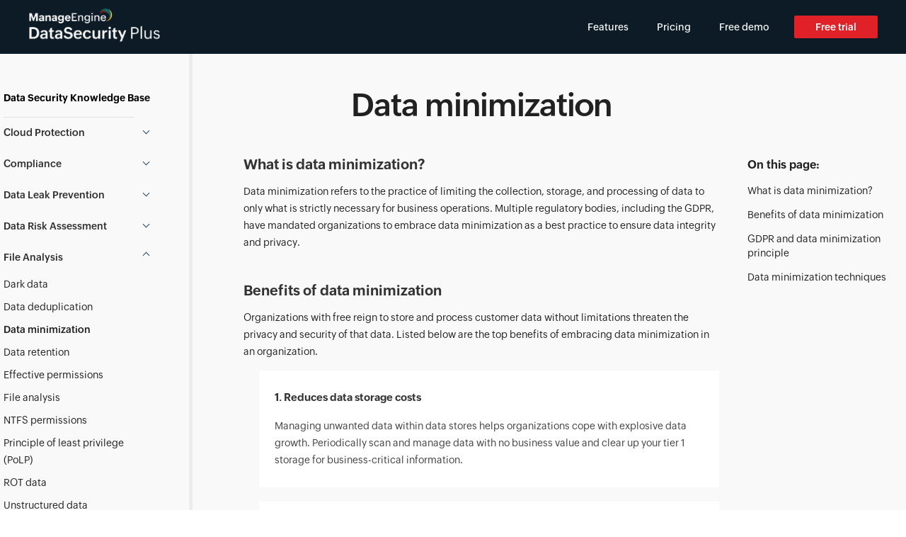

--- FILE ---
content_type: text/html
request_url: https://www.manageengine.com/data-security/what-is/data-minimization.html?source=what-is
body_size: 7196
content:
<!doctype html>
<html lang="en">
<head>
<!-- data-template=me-prd-datasec-whatis -->





<title>What is data minimization | ManageEngine DataSecurity Plus</title>
<meta name="description" content="Learn what the data minimization principle means, its benefits, and the various techniques that can be used to establish it within your organization.">
<meta name="keywords" content="Data minimization, What is data minimization, Data minimization principle, Data minimization techniques, Data minimization GDPR">
<link rel="canonical" href="https://www.manageengine.com/data-security/what-is/data-minimization.html">
<!-- Open Graph Tags -->
<meta property="og:title" content="Data visibility and security solution by ManageEngine DataSecurityPlus">
<meta property="og:description" content="Data visibility and security solution by ManageEngine DataSecurityPlus!">
<meta property="og:type" content="website">
<meta property="og:url" content="https://www.manageengine.com/data-security/">
<meta property="og:image" content="https://www.manageengine.com/data-security/images/logo.png">
<meta property="og:site_name" content="ManageEngine DataSecurityPlus">
<!-- End Open Graph Tags -->
<!-- Twitter Cards -->
<meta name="twitter:card" content="summary_large_image">
<meta name="twitter:site" content="@ME_ADSolutions">
<meta name="twitter:title" content="Data visibility and security solution by ManageEngine DataSecurityPlus">
<meta name="twitter:description" content="Data visibility and security solution by ManageEngine DataSecurityPlus!">
<meta name="twitter:image:src" content="https://www.manageengine.com/data-security/images/logo.png">
<meta name="twitter:domain" content="datasecurityplus.com">
<!-- End Twitter Cards -->
<meta Content-Type: text/html; charset=UTF-8>
<meta name="viewport" content="width=device-width, initial-scale=1">
<meta http-equiv="X-UA-Compatible" content="IE=edge,chrome=1">
<meta name="author" content="ManageEngine, communications@manageengine.com">
<meta name="distribution" content="Global">
<meta name="HandheldFriendly" content="True">
<meta name="MobileOptimized" content="320">
<meta name="apple-touch-fullscreen" content="yes"> 
<meta name="apple-mobile-web-app-capable" content="yes">
<link rel="icon" href="https://cdn.manageengine.com/favicon.ico">
<link rel="shortcut icon" href="https://cdn.manageengine.com/favicon.ico">
<link rel="dns-prefetch" href="https://www.manageengine.com/">
<link rel="apple-touch-icon-precomposed" sizes="144x144" href="https://cdn.manageengine.com/images/v1/apple-touch-icon-144-precomposed.png">
<link rel="apple-touch-icon-precomposed" sizes="114x114" href="https://cdn.manageengine.com/images/v1/apple-touch-icon-114-precomposed.png">
<link rel="apple-touch-icon-precomposed" sizes="72x72" href="https://cdn.manageengine.com/images/v1/apple-touch-icon-72-precomposed.png">
<link rel="apple-touch-icon-precomposed" href="https://cdn.manageengine.com/images/v1/apple-touch-icon-57-precomposed.png">
<!--[if lt IE 9]><script src="https://cdn.manageengine.com/js/html5shiv.js"></script><![endif]-->
<link rel="preconnect" href="https://fonts.zohowebstatic.com" crossorigin><style>@font-face{ font-family: 'ZohoPuvi'; src: url('https://fonts.zohowebstatic.com/zohopuvi/3.5/zoho_puvi_regular.woff2') format('woff2'), url('https://fonts.zohowebstatic.com/zohopuvi/3.5/zoho_puvi_regular.woff') format('woff'), url('https://fonts.zohowebstatic.com/zohopuvi/3.5/zoho_puvi_regular.ttf') format('truetype'); font-style: normal; font-weight: 300; font-display: swap}@font-face{ font-family: 'ZohoPuvi'; src: url('https://fonts.zohowebstatic.com/zohopuvi/3.5/zoho_puvi_medium.woff2') format('woff2'), url('https://fonts.zohowebstatic.com/zohopuvi/3.5/zoho_puvi_medium.woff') format('woff'), url('https://fonts.zohowebstatic.com/zohopuvi/3.5/zoho_puvi_medium.ttf') format('truetype'); font-style: normal; font-weight: 400; font-display: swap}@font-face{ font-family: 'ZohoPuvi'; src: url('https://fonts.zohowebstatic.com/zohopuvi/3.5/zoho_puvi_extrabold.woff2') format('woff2'), url('https://fonts.zohowebstatic.com/zohopuvi/3.5/zoho_puvi_extrabold.woff') format('woff'), url('https://fonts.zohowebstatic.com/zohopuvi/3.5/zoho_puvi_extrabold.ttf') format('truetype'); font-style: normal; font-weight: 700; font-display: swap}body{ font-family: 'ZohoPuvi', sans-serif}</style>
 <!-- CSS Preloads -->
<link rel="preload" href="https://cdn.manageengine.com/css/me-new-v1.css?v2" as="style" onload="this.onload=null;this.rel='stylesheet'">
<noscript>
<link rel="stylesheet" href="https://cdn.manageengine.com/css/me-new-v1.css?v2">
</noscript>
<link rel="stylesheet" type="text/css" href="/data-security/style/prd-new-style.css">
<link rel="stylesheet" type="text/css" href="/data-security/what-is/css/whatis.css">
<style>
.banner h3 {margin-bottom: 0px;}
.banner:before{content:'';position:absolute;background-image:url(images/data-minimization-sprite.png);background-size: 268px;background-position: -10px -1px;background-repeat:no-repeat;width: 268px;height: 231px;left: 0;margin-left: 0px;bottom: -8px;}
.banner a {test-decoration: none;}
</style>
<script type="text/javascript" src="https://www.manageengine.com/js/ipcallback-new.js"></script>
</head>
<body>
<header class="topmenu">
  <div class="container">
    <div class="product-logo"><a href="https://www.manageengine.com/data-security/?source=what-is"><img src="https://www.manageengine.com/data-security/help/images/help-doc-logo.png" alt="Data Security Logo"></a></div> 
    <div class="mob-act">&nbsp;</div>
    <ul class="right-menu">
        <li><span>×</span></li>
		 <li><a href="https://www.manageengine.com/data-security/solutions.html?source=what-is">Features</a></li>
        <li> <a href="https://www.manageengine.com/data-security/pricing-details.html?source=what-is">Pricing</a> </li>
        <li><a href="https://www.manageengine.com/data-security/demo-form.html?source=what-is">Free demo</a></li>
        <li> <a href="https://www.manageengine.com/data-security/download.html?source=what-is">Free trial</a> </li>
      </ul>
  </div>
</header>
<section>
  
</section>
<section class="mainContent">
  <div class="rel-not">
    <div class="lhs">
    <div class="lhs-inn">
<div class="lhs-coll">
<div class="free-tri">Data Security Knowledge Base</div>
<ul>
	<li id="lhsTree4"><span class="mlink ic-4">Cloud Protection</span>
        <ul class="all-sub all-sub1">
            <li id="lhsTree41"><a href="/data-security/what-is/cloud-access-security-broker.html?source=what-is">Cloud access security brokers</a></li>
            <li id="lhsTree59"><a href="/data-security/what-is/cloud-app-security.html?source=what-is">Cloud app security</a></li>
			<li id="lhsTree43"><a href="/data-security/what-is/deep-packet-inspection.html?source=what-is">Deep packet inspection</a></li>
			<li id="lhsTree44"><a href="/data-security/what-is/shadow-it.html?source=what-is">Shadow IT</a></li>
			<li id="lhsTree42"><a href="/data-security/what-is/web-filtering.html?source=what-is">Web filtering</a></li>
        </ul>
    </li>
	<li id="lhsTree6"><span class="mlink ic-6">Compliance</span>
        <ul class="all-sub all-sub1">
		    <li id="lhsTree62"><a href="/data-security/what-is/pci-dss.html?source=what-is">PCI compliance</a></li>
            <!-- <li id="lhsTree61"><a href="/data-security/what-is/pii-compliance-checklist.html?source=what-is">PII compliance checklist</a></li> -->
        </ul>
    </li>	
    <li id="lhsTree2"><span class="mlink ic-2">Data Leak Prevention</span>
        <ul class="all-sub all-sub1">
            <li id="lhsTree217"><a href="/data-security/what-is/byod.html?source=what-is">Bring your own device</a></li>
			<li id="lhsTree25"><a href="/data-security/what-is/copy-protection.html?source=what-is">Copy protection</a></li>
            <li id="lhsTree21"><a href="/data-security/what-is/data-access-control.html?source=what-is">Data access control</a></li>
			<li id="lhsTree213"><a href="/data-security/what-is/data-at-rest.html?source=what-is">Data at rest</a></li>
			<li id="lhsTree211"><a href="/data-security/what-is/data-in-motion.html?source=what-is">Data in transit</a></li>
			<li id="lhsTree212"><a href="/data-security/what-is/data-in-use.html?source=what-is">Data in use</a></li>
            <li id="lhsTree23"><a href="/data-security/what-is/data-leakage.html?source=what-is">Data leakage</a></li>
            <li id="lhsTree29"><a href="/data-security/what-is/data-loss-prevention.html?source=what-is">Data loss prevention</a></li>
			<li id="lhsTree210"><a href="/data-security/what-is/data-security.html?source=what-is">Data security</a></li>
            <li id="lhsTree57"><a href="/data-security/what-is/data-security-posture-management.html?source=what-is">Data security posture management</a></li>
			<li id="lhsTree24"><a href="/data-security/what-is/data-security-breach.html?source=what-is">Data security breach</a></li>
			<li id="lhsTree214"><a href="/data-security/what-is/data-theft.html?source=what-is">Data theft</a></li>
			<li id="lhsTree28"><a href="/data-security/what-is/file-security.html?source=what-is">File security</a></li>
			<li id="lhsTree216"><a href="/data-security/what-is/incident-response.html?source=what-is">Incident response</a></li>
			<li id="lhsTree26"><a href="/data-security/what-is/indicator-of-compromise.html?source=what-is">Indicators of compromise</a></li>
			<li id="lhsTree22"><a href="/data-security/what-is/insider-threat.html?source=what-is">Insider threat</a></li>
			<li id="lhsTree215"><a href="/data-security/what-is/ransomware-attack.html?source=what-is">Ransomware attack</a></li>			
			<li id="lhsTree27"><a href="/data-security/what-is/usb-blocker.html?source=what-is">USB blocker</a></li>
            <li id="lhsTree218"><a href="/data-security/security-threats/bad-usb.html?source=what-is">BadUSB</a></li>
            <li id="lhsTree219"><a href="/data-security/security-threats/usb-drop-attack.html?source=what-is">USB drop attack</a></li>
        </ul>
    </li>  
	 <li id="lhsTree1"><span class="mlink ic-1">Data Risk Assessment</span>
        <ul class="all-sub all-sub1">
          <li id="lhsTree56"><a href="/data-security/what-is/data-risk-assessment.html?source=what-is">Data risk assessment</a></li>
			<li id="lhsTree14"><a href="/data-security/what-is/data-classification.html?source=what-is">Data classification</a></li>
			<li id="lhsTree13"><a href="/data-security/what-is/sensitive-data-discovery.html?source=what-is">Data discovery</a></li>
			<li id="lhsTree17"><a href="/data-security/what-is/data-tagging.html?source=what-is">Data tagging</a></li>
			<li id="lhsTree15"><a href="/data-security/what-is/ephi.html?source=what-is">Electronic protected health information</a></li>
			<li id="lhsTree12"><a href="/data-security/what-is/pii-data-security.html?source=what-is">Personally identifiable information</a></li>
            <li id="lhsTree11"><a href="/data-security/what-is/sensitive-personal-data.html?source=what-is">Sensitive personal data</a></li>
            <li id="lhsTree16"><a href="/data-security/what-is/sensitive-data-exposure.html?source=what-is">Sensitive data exposure</a></li>
            <li id="lhsTree18"><a href="/data-security/what-is/cybersecurity-risk-assessment.html?source=what-is">Cybersecurity risk assessment</a></li>
        </ul>
    </li>
	<li id="lhsTree3"><span class="mlink ic-3">File Analysis</span>
        <ul class="all-sub all-sub1">
            <li id="lhsTree32"><a href="/data-security/what-is/dark-data.html?source=what-is">Dark data</a></li>
            <li id="lhsTree55"><a href="/data-security/what-is/data-deduplication.html?source=what-is">Data deduplication</a></li>
			<li id="lhsTree34"><a href="/data-security/what-is/data-minimization.html?source=what-is">Data minimization</a></li>
            <li id="lhsTree50"><a href="/data-security/what-is/data-retention.html?source=what-is">Data retention</a></li>
			<li id="lhsTree58"><a href="/data-security/what-is/effective-permissions.html?source=what-is">Effective permissions</a></li>
			<li id="lhsTree37"><a href="/data-security/what-is/file-analysis.html?source=what-is">File analysis</a></li>	
			<li id="lhsTree54"><a href="/data-security/what-is/ntfs-permissions.html?source=what-is">NTFS permissions</a></li>
			<li id="lhsTree35"><a href="/data-security/what-is/polp.html?source=what-is">Principle of least privilege (PoLP)</a></li>
			<li id="lhsTree33"><a href="/data-security/what-is/rot-data.html?source=what-is">ROT data</a></li>
			<li id="lhsTree36"><a href="/data-security/what-is/unstructured-data.html?source=what-is">Unstructured data</a></li>
        </ul>
    </li>	
	<li id="lhsTree5"><span class="mlink ic-5">File Audit</span>
        <ul class="all-sub all-sub1">
            <li id="lhsTree51"><a href="/data-security/what-is/data-integrity.html?source=what-is">Data integrity</a></li>
			<li id="lhsTree53"><a href="/data-security/what-is/file-auditing.html?source=what-is">File auditing</a></li>
			<li id="lhsTree52"><a href="/data-security/what-is/file-integrity-monitoring.html?source=what-is">File integrity monitoring</a></li>
        </ul>
    </li>
    <li id="lhsTree7"><span class="mlink ic-7">Threat Glossary</span>
        <ul class="all-sub all-sub1">
            <li id="lhsTree72"><a href="/data-security/what-is/drive-by-download.html?source=what-is">Drive-by download</a></li>
        </ul>
    </li>	
    </ul>
    </div>
    </div>
    </div>
    <div class="rhs">
      <h1>Data minimization</h1>
<div class="all-notes">
<h2>What is data minimization?</h2>
<p>Data minimization refers to the practice of limiting the collection, storage, and processing of data to only what is strictly necessary for business operations. Multiple regulatory bodies, including the GDPR, have mandated organizations to embrace data minimization as a best practice to ensure data integrity and privacy.</p>
<h2>Benefits of data minimization</h2>
<p>Organizations with free reign to store and process customer data without limitations threaten the privacy and security of that data. Listed below are the top benefits of embracing data minimization in an organization.</p>
<ul class="box fdWidth">
    <li>
    <div>
    <h3>1. Reduces data storage costs</h3>
    <p>Managing unwanted data within data stores helps organizations cope with explosive data growth. Periodically scan and manage data with no business value and clear up your tier 1 storage for business-critical information.</p>
    </div>
    </li>
    <li>
    <div>
    <h3>2. Strengthens data security posture</h3>
    <p>Storing vast quantities of unneeded personally identifiable information and electronic protected health information across multiple data repositories can leave your organization vulnerable to targeted attacks. Moreover, protecting data from unwanted exposure, theft, and loss is easier with less data to secure.</p>
    </div>
    </li>
    <li>
    <div>
    <h3>3. Fortifies data privacy measures</h3>
    <p>Unlimited harvesting of personal data has yielded far too many repercussions like targeted advertising and invasive consumer behavior modeling. Deleting personal data at the end of its lawful usage ensures data privacy.</p>
    </div>
    </li>
    <li>
    <div>
    <h3>4. Smooths business operations</h3>
    <p>Optimizing data debris is vital when users need to find and process critical business information from data stores. It is easier to maintain data integrity and manage data availability with less data to go through.</p>
    </div>
    </li>
    <li>
    <div>
    <h3>5. Maintains compliance with data regulations</h3>
    <p>Multiple regulatory bodies, including the GDPR, HIPAA, CCPA, and more, mandate that organizations can collect and retain only the data necessary to provide relevant products and services. Practicing data minimization helps organizations meet these compliance standards.</p>
    </div>
    </li>
</ul>
<h2>GDPR and data minimization principle</h2>
<p>The GDPR applies to all EU residents. It is designed to provide them with more visibility and control over the way their personal data is collected and processed by businesses.</p>
<div class="note">
<p><strong>Article 5(1)(c) of the GDPR states: </strong><br />
&quot;Personal data shall be adequate, relevant and limited to what is necessary in relation to the purposes for which they are processed ('data minimisation').&quot;</p>
</div>
<p>The GDPR helped reinforce the concept of data minimization and made organizations more conscientious about what data is being collected, for what purposes, how long it can be retained, and more.</p>
<div class="banner">
<h3>Learn how DataSecurity Plus can help you comply with the GDPR</h3>
<p>Get an in-depth look into some of the common GDPR articles and learn how DataSecurity Plus can help you comply with these requirements easily.</p>
<a href="https://www.manageengine.com/data-security/pdf/gdpr-sensitive-personal-data-discovery.html?source=data-minimization-what-is">Download the e-book</a></div>
<h2>Data minimization techniques</h2>
<p>Reduce your data footprint using the various data minimization techniques listed below:</p>
<ul>
    <li>Restrict the data collection process to only what is necessary and sufficient.</li>
    <li>Collect data only from data subjects who have given their consent explicitly.</li>
    <li>Locate and manage junk data with no business value.</li>
    <li>Track and restrict data hoarding attempts by employees.</li>
    <li>Conduct periodic assessments to evaluate the necessity of storing each instance of personal data.</li>
    <li>Archive or delete data that has lived past its usefulness.</li>
</ul>
<div class="bottomContent">
<h2>Find and manage junk data using DataSecurity Plus</h2>
<p>ManageEngine DataSecurity Plus is a data visibility and security platform with multiple components that help secure business-critical data, optimize disk space usage, and manage unneeded data. Listed below are the various capabilities of our <a href="https://www.manageengine.com/data-security/file-analysis/file-analysis-software.html?source=data-minimization-what-is">file analysis tool</a>.</p>
<ul>
    <li>Manage data deluge by managing redundant, obsolete, and trivial (ROT) data.</li>
    <li>Find and delete duplicate copies of the same file from the user interface with ease.</li>
    <li>Identify and remove data that is no longer relevant, like old and stale files.</li>
    <li>Closely monitor and identify employees storing personal data such as iTunes libraries, private photos, and more.</li>
    <li>Locate and manage data owned by inactive, disabled, and deleted users.</li>
</ul>
<p><strong>Try out the above functions and more using our free, 30-day, fully functional, trial.</strong></p>
<a href="https://www.manageengine.com/data-security/download.html?source=data-minimization-what-is" class="cta-bot">Download your free trial</a></div>
<!-- RELATED WHAT IS -->
<div class="related-best-practice">
<div class="ppr-prac-title">
<h4>Continue reading</h4>
</div>
<ul>
    <li><a href="https://www.manageengine.com/data-security/what-is/pii-compliance-checklist.html?source=data-minimization-what-is">PII compliance checklist</a></li>
    <li><a href="https://www.manageengine.com/data-security/what-is/sensitive-data-exposure.html?source=data-minimization-what-is">Sensitive data exposure</a></li>
    <li><a href="https://www.manageengine.com/data-security/what-is/sensitive-data-discovery.html?source=data-minimization-what-is">Data discovery</a></li>
    <li><a href="https://www.manageengine.com/data-security/what-is/pci-dss.html?source=data-minimization-what-is">PCI compliance</a></li>
</ul>
</div>
<!-- RELATED WHAT IS --></div>
    </div>
  </div>
</section>
<section>
  
	<!--    footer links-->
   <div class="as-full footer-new">
            <!-- tab section start -->
    <div class="pageTabSec">
        <h2>A unified data visibility and security platform</h2>
        <div>
            <ul class="pageTab">
                <li class="active" data-target="#solution">Solutions</li>
                <li data-target="#regComp">Regulatory compliance</li>
                <li data-target="#res">Resources</li>
                <li data-target="#quicklinks">Quick links</li>
                <li data-target="#relProd">Related products</li>
            </ul>
            <div class="pageTabContent">
                 <!-- solution tab content start -->
                <div id="solution" class="pageTabView solutions-tab clearfix active">
                    <ul>
                        <li> <a
                                href="https://www.manageengine.com/data-security/file-audit/file-access-auditing-software.html?source=fim">File/folder
                                access auditing</a> </li>
                        <li> <a
                                href="https://www.manageengine.com/data-security/file-audit/file-change-monitoring-software.html?source=fim">File
                                change monitoring</a> </li>
                        <li> <a
                                href="https://www.manageengine.com/data-security/file-audit/ransomware-detection-tool.html?source=fim">Ransomware
                                response</a> </li>
						<li> <a href="https://www.manageengine.com/data-security/cloud-security/cloud-protection.html?source=fim">Cloud Protection</a></li>
                    </ul>
                    <ul>
                        <li> <a
                                href="https://www.manageengine.com/data-security/file-audit/file-integrity-monitoring-solution.html?source=fim">File
                                integrity monitoring</a> </li>
                        <li> <a href="https://www.manageengine.com/data-security/data-storage/disk-space-analyzer.html?source=fim">Disk
                                usage analysis</a> </li>
                        <li> <a
                                href="https://www.manageengine.com/data-security/file-analysis/security-permission-analyzer.html?source=fim">Permission
                                analysis</a> </li>
                    </ul>
                    <ul>
                        <li> <a
                                href="https://www.manageengine.com/data-security/file-analysis/file-analysis-software.html?source=fim">File
                                analysis</a> </li>
                        <li> <a
                                href="https://www.manageengine.com/data-security/data-discovery/data-discovery-tool.html?source=fim">Data
                                discovery</a> </li>
                        <li> <a href="https://www.manageengine.com/data-security/dlp/audit-file-copy.html?source=fim">File copy
                                monitoring</a> </li>
                    </ul>
                    <ul>
                        <li> <a
                                href="https://www.manageengine.com/data-security/dlp/data-leak-prevention-software.html?source=fim">Data
                                leak prevention</a> </li>
                        <li> <a href="https://www.manageengine.com/data-security/dlp/usb-monitoring-tool.html?source=fim">USB
                                monitoring</a> </li>
                        <li> <a href="https://www.manageengine.com/data-security/compliance/compliance-software.html?source=fim">Compliance
                                auditing</a> </li>
                    </ul>
                </div>
                <!-- solution tab content end -->
                <div id="regComp" class="pageTabView">
                    <ul>
                        <li> <a
                                href="https://www.manageengine.com/data-security/compliance/gdpr-compliance-tool.html?source=fim">GDPR</a> 
                        </li>
                        <li> <a
                                href="https://www.manageengine.com/data-security/compliance/hipaa-compliance-tool.html?source=fim">HIPAA</a> 
                        </li>
                        <li> <a
                                href="https://www.manageengine.com/data-security/compliance/sox-compliance-tool.html?source=fim">SOX</a> 
                        </li>
                    </ul>
                    <ul>
                        <li> <a
                                href="https://www.manageengine.com/data-security/compliance/fisma-compliance-tool.html?source=fim">FISMA</a> 
                        </li>
                        <li> <a
                                href="https://www.manageengine.com/data-security/compliance/pci-dss-compliance-tool.html?source=fim">PCI-DSS</a> 
                        </li>
                        <li> <a
                                href="https://www.manageengine.com/data-security/compliance/glba-compliance-tool.html?source=fim">GLBA</a> 
                        </li>
                    </ul>
					<ul>
                        <li> <a href="https://www.manageengine.com/data-security/compliance/popia-compliance-tool.html?source=fim">POPIA</a></li>
                    </ul>
                </div>
				<div id="res" class="pageTabView">
					<ul>
						<li> <a title="Help documents"
							href="https://www.manageengine.com/data-security/resources.html?tab=helpdocuments&amp;source=fim">Help
							documents</a> 
						</li>
						<li> <a title="Checklists"
							href="https://www.manageengine.com/data-security/resources.html?tab=checklist&amp;source=fim">Checklists</a> 
						 </li>
						 <li> <a title="Webinars"
							href="https://www.manageengine.com/data-security/resources.html?tab=webinars&amp;source=fim">Webinars</a> 
						</li>
						<li> <a title="Blogs"
							href="https://www.manageengine.com/data-security/resources.html?tab=blogs&amp;source=fim">Blogs
							</a> 
						</li> 
					</ul>
					<ul>
						<li> <a title="Case Studies"
							href="https://www.manageengine.com/data-security/resources.html?tab=casestudies&amp;source=fim">Case Studies</a> 
						</li>
						<li> <a title="Best practices"
							href="https://www.manageengine.com/data-security/resources.html?tab=bestpractices&amp;source=fim">Best
							practices</a> 
						</li>
						<li> <a title="Infographics"
								href="https://www.manageengine.com/data-security/resources.html?tab=infographics&amp;source=fim">Infographics</a> 
						</li>
						<li> <a title="Compliance"
							href="https://www.manageengine.com/data-security/resources.html?tab=compliance&amp;source=fim">Compliance
						</a> 
						</li>
					</ul>
					<ul>
						<li> <a title="E-books"
							href="https://www.manageengine.com/data-security/resources.html?tab=ebook&amp;source=fim">E-books</a> 
						</li>
						<li> <a title="How-tos"
							href="https://www.manageengine.com/data-security/resources.html?tab=howto&amp;source=fim">How-tos</a> 
						</li>
						<li> <a title="Videos"
							href="https://www.manageengine.com/data-security/resources.html?tab=videos&amp;source=fim">Videos</a> 
						</li>
					</ul>
				</div>
                <div id="quicklinks" class="pageTabView">
                    <ul>
                        <li> <a href="https://www.manageengine.com/data-security/get-quote.html?source=fim">Get
                                quote</a> </li>
                        <li> <a
                                href="https://www.manageengine.com/data-security/request-evaluation-license.html?source=fim">Extend
                                trial license</a> </li>
                        <li> <a href="https://www.manageengine.com/data-security/demo-form.html?source=fim">Online
                                demo</a> </li>
                    </ul>
                    <ul>
                        <li> <a href="https://www.manageengine.com/data-security/request-support.html?source=fim">Request support</a> </li>
                        <li> <a href="https://www.manageengine.com/data-security/pricing-details.html?source=fim">Pricing details</a> </li>
                        <li> <a href="https://www.manageengine.com/data-security/compare-editions.html?source=fim">Compare editions</a> </li>
                    </ul>
					<ul>
                        <li> <a href="https://www.manageengine.com/data-security/license-upgrade.html?source=fim">License upgrade</a> </li>
                    </ul>
                </div>
                <div id="relProd" class="pageTabView">
                    <ul>
                        <li> <a
                                href="https://www.manageengine.com/products/ad-manager/index.html?source=dsp-related-products">Active
                                Directory Management &amp; Reporting</a> </li>
                        <li> <a
                                href="https://www.manageengine.com/products/active-directory-audit/index.html?source=dsp-related-products">Active
                                Directory Auditing</a> </li>
                        <li> <a
                                href="https://www.manageengine.com/products/self-service-password/index.html?source=dsp-related-products">Identity security with MFA, SSO, and SSPR</a> </li>
                        <li> <a
                                href="https://www.manageengine.com/products/exchange-reports/index.html?source=dsp-related-products">Exchange
                                Server Auditing &amp; Reporting</a> </li>
                    </ul>
                    <ul>
                        <li> <a
                                href="https://www.manageengine.com/products/eventlog/index.html?source=dsp-related-products">Real-time
                                Log Analysis and Reporting Solution</a> </li>
                        <li> <a
                                href="https://www.manageengine.com/ad-recovery-manager/index.html?source=dsp-related-products">Active
                                Directory Backup &amp; Recovery Tool</a> </li>
                        <li> <a
                                href="https://www.manageengine.com/sharepoint-management-reporting/index.html?source=dsp-related-products">SharePoint
                                Management and Auditing Solution</a> </li>
								<li> <a title="Comprehensive threat mitigation &amp; SIEM (Log360)" href="https://www.manageengine.com/log-management/index.html?src=dsp-related-products">Comprehensive threat mitigation &amp; SIEM (Log360)</a></li>
                    </ul>
                    <ul>
                        <li> <a
                                href="https://www.manageengine.com/microsoft-365-management-reporting/index.html?source=dsp-related-products">Microsoft 365 Management & Reporting Tool</a> </li>
                        <li> <a
                                href="https://www.manageengine.com/active-directory-360/index.html?source=dsp-related-products">Integrated
                                Identity &amp; Access Management (AD360)</a> </li>
                        <li> <a
                                href="https://www.manageengine.com/products/free-windows-active-directory-tools/free-active-directory-tools-index.html?source=dsp-related-products">Active
                                Directory FREE Tools</a> </li>
                    </ul>
                </div>
            </div>
        </div>
    </div>
    <!-- tab section end -->
        </div>
		<!--    footer link ends-->
		
</section>
<section>
  <div class="btmBar mbH">
    <div id="btmBar">
      <div class="container clearfix">
       <ul class="clearfix">
           <li class="btm-dwn"><a title="Download DataSecurity Plus for Windows version" href="https://www.manageengine.com/data-security/download.html?btmMenu">Download <span class="s-icon icon-s-download">&nbsp;</span></a></li>
          <li><a title="Live Demo" href="http://demo.datasecurityplus.com/?btmMenu" target="_blank"><span class="s-icon icon-s-demo">&nbsp;</span><br>
            Live Demo</a></li>
          <li><a title="Free Edition" href="https://www.manageengine.com/data-security/download.html?btmMenu"><span class="s-icon icon-s-download">&nbsp;</span><br>
            Free Edition</a></li>
      <li><a title="Get Quote" href="https://www.manageengine.com/data-security/get-quote.html?btmMenu"><span class="s-icon icon-s-quote">&nbsp;</span><br>
            Get Quote</a></li>
      <li><a title="Buy Now" href="https://store.manageengine.com/data-security/?btmMenu"><span class="s-icon icon-s-buynow">&nbsp;</span><br>
            Buy Now</a></li>
          
        </ul>
      </div>
    </div>
  </div>
</section>
<div class="footer-stripe mbS tac">
      <h2>Real-time Windows <strong>Data visibility and security solution and analysis software</strong></h2>
      <a href="https://www.manageengine.com/data-security/email-download-link.html?mobfoot">Free Trial</a> <a href="https://www.manageengine.com/data-security/get-quote.html">Get Quote</a>
    </div>  
    <div class="emailLnktxt tac"><a href="https://www.manageengine.com/data-security/email-download-link.html">Email Download Link</a></div>
  <footer id="meCommonFooterNew"></footer>
  <div id="scroll">&nbsp;</div>
    <div id="commonHeader">&nbsp;</div>
  
<script src="https://accounts.zoho.com/u/info" type="text/javascript"></script>
<script src="https://www.manageengine.com/js/me-v1-header-a.js"></script>
<script src="https://www.manageengine.com/js/me-new-v1.js"></script>
<script type="text/javascript" src="/data-security/what-is/js/whatis.js"></script>
<script src="/data-security/js/prd-dsp.js"></script>
<script>$('#fea').addClass('menu-active');$('#lhsTree3 > span').addClass('act').siblings('ul').show();$('#lhsTree34 a').addClass('act');</script>

</body>
</html>

--- FILE ---
content_type: text/css
request_url: https://www.manageengine.com/data-security/style/prd-new-style.css
body_size: 15049
content:
.sem-22 .nav-dwn a{font-size:18px}.sem-22 #topsec-rhs,.sem-22 #over,.sem-22 #fea,.sem-22 #doc,.sem-22 #sup{display:none}.sem-22 .head-container nav{margin-top:0}.sem-22 #header-topsec{height:28px}#commonHeader.sem-22{min-height:60px}.sem-22 .head-container{margin-top:-15px}.sem-22 .headerinner .prdLogo{margin-top:12px}.sem-22 .prdLogo{margin-top:15px}.sem-22 .nav li{margin-left:22px!important}.sem-22 .nav li#quote a:before{background-position:-86px -134px}.sem-22 .nav a{position:relative}.sem-22 .nav-dwn a{font-size:18px}.sem-22 .nav a:before{content:'';position:absolute;background:url(https://www.manageengine.com/active-directory-360/images/icon-set-1.png) no-repeat;width:24px;height:24px;background-size:400px;background-position:-55px -134px;left:-22px;top:-1px}body{font-family:'ZohoPuvi';font-weight:300;font-size:14px;line-height:24px;color:#333}h1{font-weight:600}h2,h3,h4,h5,h6{font-weight:500}h1,.pg-head,.hTag1{font-weight:500}#lhsTree{padding:30px 0 0 0!important}#prdLogo{background:url(../images/fap-sprite.png) no-repeat 0 0;height:30px;width:180px}#freedload a{padding:12px 0 12px 1px!important}#scroll ul{padding:0}.bannerflex{background:#E1E6E9}.bnrtxt1{font-size:30px;line-height:45px;margin:0 0 20px}.bnrtxt3{font-size:13px;line-height:20px;margin:0 0 20px}.prdbnr1{top:78px;left:0}a.bnrDwn{background:#e9142b;color:#fff;font-size:32px;font-weight:400;padding:10px 20px 12px 15px;display:inline-block;border-radius:5px;margin:20px 0 0}a.bnrDwn:hover{background:#e3142b;text-decoration:none}.rhs-cont ul li{list-style:disc}input,select{font-family:'ZohoPuvi';font-weight:400}input[type="submit"]{font-weight:400}strong{font-weight:500}.h2{font-size:25px;line-height:34px;margin:20px 0 30px}.hm-fea-col1{background:hsl(0 0% 97%);border-top:1px dashed hsl(0 0% 67%);float:left;margin:2% 2% 0 0;padding:2%;width:43%}.hm-fea-col2{background:hsl(0 0% 97%);border-top:1px dashed hsl(0 0% 67%);float:left;margin:2% 2% 0 0;padding:2%;width:43%}.fea-icon{background:url(../images/fap-fea-sprite.png) no-repeat;display:inline-block;height:35px;width:40px}.fea-icon1{background-position:0 7px}.fea-icon2{background-position:0 -32px}.fea-icon3{background-position:0 -76px}.fea-icon4{background-position:0 -119px}.fea-icon5{background-position:0 -160px}.fea-icon6{background-position:0 -202px}.feaSmallImg{height:215px;overflow:hidden!important;padding:35px 0 0;position:relative;z-index:1}.feaBigImg{color:#fff;text-align:center;width:1000px}.feaSmallImgList{margin:0 auto!important;padding:0!important;text-align:center}.feaSmallImgList li{border-radius:115px;cursor:pointer;display:inline-block;height:90px;list-style:none outside none;margin:0 10px;padding:0;position:relative;vertical-align:top;width:90px}.feaSmallImgList li img{height:90px!important;width:90px!important}.feaGallery{clear:both;display:inline-block;margin:0 0 20px;padding:0;position:relative}h3.feaHeader{color:#333;font-size:28px;font-weight:400;margin:0!important;padding:0 0 20px 10px}h3.feaHeader+p,.feaThumpHea{color:#6e767f;font-size:12px;height:50px;line-height:20px;margin:0!important;padding:7px 150px 35px!important}.feaThumpHea{padding:5px 0 0!important}.feaSmallImgList li img.seletedThumbnail{border:1px solid #aaa;opacity:1}.feaSmallImgList li:before{border:none;content:"";display:block;height:125px;left:0;opacity:.5;position:absolute;top:0;transition:all 0.5s ease 0s;width:160px;z-index:999}.feaSmallImgList li img{opacity:.5;padding:5px;transition:all 0.5s ease 0s}.feaSmallImgList li:hover img{opacity:1}.UnseletedThumbnail{border:1px solid #bcbcbc;opacity:1;transition:all 0.5s ease 0s}.UnseletedThumbnail:hover{border:6px solid #6e6e6e;opacity:.5}.next{background:#fff;border-radius:90px;color:#333;cursor:pointer;display:block;font-size:22px;height:90px;line-height:90px;position:absolute;right:-20px;text-align:center;top:199px;width:90px;z-index:1}.previous{background:#fff;border-radius:90px;color:#333;cursor:pointer;display:block;font-size:22px;height:90px;left:-20px;line-height:90px;position:absolute;text-align:center;top:199px;width:90px;z-index:1}.end{cursor:default!important;opacity:.3}.previous img,.next img{opacity:.7}.hidden{display:none}.feaBigImg img{border:1px solid #bdbbbb;box-shadow:0 0 12px #bbb}.faplogosvg img{height:auto;margin-top:10px;width:250px}#scroll ul.relPrd{line-height:1.2em;list-style-type:none;padding:0;width:250px}#scroll ul.relPrd>li>span{color:#333;display:inline-block;font-weight:700;padding:10px 0}#scroll ul.relPrd li ul li span{margin-right:18px}#scroll ul.relPrd li ul{list-style-type:none;margin:0;padding:0}#scroll ul.relPrd li ul li{border-top:1px solid #ECECEC;color:#333;font-size:12px;list-style-type:none;margin:0;padding:0;cursor:pointer;text-indent:10px;height:30px;overflow:hidden}#scroll ul.relPrd li ul li:hover .product-quick-name{color:#7BBB2A;transition-duration:0.3s}#scroll ul.relPrd li a{color:#333;text-decoration:none;line-height:30px;display:block;width:250px}#scroll ul.relPrd li a.product-expanded-name{font-size:10px;color:#777;border-radius:2px;padding:3px 10px 3px 0;margin:0 0 5px;width:auto!important;line-height:12px;height:auto}#scroll ul.relPrd li ul li:nth-child(10) a.product-quick-name{display:inline!important}#scroll ul.relPrd li ul li:nth-child(10):hover a.product-quick-name{color:#444}#scroll ul.relPrd li ul li:nth-child(10) a.product-quick-name:hover{color:#7BBB2A!important}#lhsBanCon{margin:20px 0 20px 0}table.editionTable{width:100%;border-collapse:collapse;text-align:left;margin:20px auto}table.editionTable thead tr th{padding:.6em;background-color:#ECEDEE;text-align:center;font-size:18px;border:1px solid #E5E5E5;line-height:20px}table.editionTable thead tr th span{font-size:10px;line-height:12px!important}table.editionTable tbody tr td:first-child{background-color:#f8f8f8;text-align:left}table.editionTable td{vertical-align:middle;padding:.6em;width:32%;border:1px solid #e5e5e5;font-size:12px;text-align:center}table.editionTable td:first-child{width:27%}table.editionTable tfoot td{font-weight:700;text-align:center;background-color:#ECEDEE}table.editionTable tfoot td:first-child{text-align:left}.edibox{background:#f6f6f6}.red{color:red}.supHead{background:#ddd;display:inline-block;padding:2px 10px;font-size:16px}.supBox{background:#fff;padding:10px;border:1px solid #ddd;font-size:12px}.getqtTbl{width:60%;border:1px solid #ccc;margin:20px 0}.getqtTbl td{width:50%;padding:10px}.getqtTbl .formheader{background:#efefef;text-align:center}.getqtTbl .formfooter{background:#efefef;text-align:center}.getqtTbl input,.getqtTbl select{width:90%;height:20px;line-height:20px;padding:5px;border:1px solid #ccc;background:#efefef;font-size:14px}.getqtTbl select{height:30px;width:100%}.getqtTbl input:focus,.getqtTbl select:focus{background:#eaeaea}.getqtTbl .formfooter input{background:#424F56!important;height:auto;width:auto;padding:10px 20px;color:#fff}.prodDownbtnWin{background:url(https://www.manageengine.com/images/win-lin.png) no-repeat -6px -5px;display:inline-block;height:29px;width:28px;margin:15px}.prodDownbtnBg{color:#FFF;display:inline-block;font-size:28px;height:40px;padding:10px}.prodDownbtnArw{background:url(https://www.manageengine.com/images/dwn-arrow.gif) no-repeat 0 0;display:inline-block;height:60px;width:43px;margin-right:5px}.prodDownbtn{display:inline-block;padding:60px 0 10px}.prodDownbtn a{background:#e9142b;display:inline-block;border-radius:5px}.prodDownbtn a:hover{background:#e3142b}.prodDownbtn a:hover .prodDownbtnArw{background:url(https://www.manageengine.com/images/dwn-arrow-hover.gif) no-repeat 0 0}.prodDownbtnsml{font-size:12px}.prodDownbtn{padding-top:20px}.compBox{border:1px solid #dad8d8;height:200px;width:193px;box-shadow:0 0 3px #dad8d8;display:inline-block;margin:12px;vertical-align:top}.compBox .main-grid-img{margin:10px auto;width:50%;min-height:106px}.compBox:nth-child(2) .main-grid-img,.rhs-cont .compBox:nth-child(5) .main-grid-img{width:65%}.comHed{font-size:15px;text-align:center;font-weight:600;margin-top:15px}.comImg{width:50%;margin:10px}.comLrn{font-size:13px;text-align:center;color:#66a4cf}.High{font-size:20px;font-weight:400;margin:44px 0 20px;border-top:1px solid #ececec;padding-top:36px}.colConHea{color:#7bbb2a;font-size:17px;font-weight:600;margin:0;line-height:24px}.perHigh{padding:2% 1%;width:40%;float:left}.iconHigh{width:12%;float:left;margin-right:20px;margin-bottom:23px;margin-top:-8px}.conHigh{margin:-6px 54px;font-size:13px;font-weight:600;line-height:21px}.lernHigh{font-size:12.5px;color:#017fbe;font-weight:600;margin:10px 0}.rhs-cont .hTag1{font-size:30px}.rhs-cont h2{font-size:22px;font-weight:400}.rhs-cont h3{font-size:20px}.rhs-cont h4{font-size:16px}.log360_bottom_cta{padding:30px 0 0!important;text-align:center}.log360_bottom_cta_wrapper{background:#e5f8fc;border-radius:10px;padding:38px 50px 50px;position:relative}.log360_bottom_cta_wrapper h2{font-size:25px;line-height:38px;font-weight:300;margin:0 0 33px!important}.log360_bottom_cta_wrapper a{transition:.3s;padding:15px 25px 13px 50px;color:#fff;border-radius:2px;background:#d22222;font-weight:400;font-size:15px;line-height:24px;text-decoration:none;position:relative}.log360_bottom_cta_wrapper strong{font-weight:600}.log360_bottom_cta_wrapper a:hover{background:#bd1111}.log360_bottom_cta_wrapper a::before{content:"";position:absolute;height:18px;width:15px;top:14px;background:url(https://www.manageengine.com/data-security/compliance/images/download-icon.png) no-repeat;background-size:14px;left:25px}.rhs-cont .log360_bottom_cta_wrapper{padding:32px 50px 50px}.rhs-cont .log360_bottom_cta_wrapper h2{font-size:20px;line-height:30px;margin:0 0 35px!important}.rhs-cont .log360_bottom_cta_wrapper a{padding:13px 25px 13px 50px}.lbannercon{margin:20px 0 0 0}.lbannercon img{width:90%}.dwn-form-cont{float:right;background:#ECEDEF}.otr-dwn-win{width:70%;float:none}.descPart{margin-top:130px;padding-right:30px}.navLnk{margin-left:20px}.navLnk a{color:#333;text-decoration:underline;font-size:13px}.dwn-prob a{background:#C4C8CC;display:inline-block;padding:2px 10px;border-radius:3px;color:#333;text-decoration:none;overflow:hidden;position:relative}.translayer{border-radius:3px;left:0;top:-28px;position:absolute;width:100%;height:28px;z-index:999;transition:all 150ms ease-in 0s;background:#7BBB2A url(../images/ad-dwn-btn.png) no-repeat 19px 4px}.dwn-prob a:hover{background:#c4c8cc}.dwn-prob a:hover .translayer,.dwn-prob a:hover .translayer1{top:0}.dwn-form-cont{background:#ECEDEF;float:right}.dwn-link-cont{float:left;min-height:425px;width:67.2%}.dwn-form-cont{border-right:1px solid #fff;border-left:1px solid #fff;float:right;min-height:400px;padding:20px 2% 5px 2%;width:28.5%}.buildnumber{color:#aaa;float:right;font-size:12px;margin-top:3px}.dwn-win-icon{background-position:-86px -25px;float:left;height:28px;margin:4px 10px 0 0;width:28px}.otr-dwn-head{border-bottom:1px solid #ccc;color:#2a2a2a;font-size:18px;font-weight:400;line-height:35px;padding:0 5%}.otr-dwn-cont a{background:#f6f6f6;color:#333;display:inline-block;font-size:14px;margin-left:4px;text-align:center;text-decoration:none;width:73px}#dwn-form-alert{background:#E9142B;color:#fff;font-size:12px;line-height:16px;max-width:265px;padding:10px;position:absolute}#dwn-form-alert:before{border-bottom:10px solid #e9142b;border-right:10px solid #fff0;content:"";display:inline-block;left:5%;position:absolute;top:-10px}.footCol3 #form-alert{left:28px;top:30px}.spaRa{font-size:24px}.btn-grn a{background:#66b10c;color:#fff;display:inline-block;font-size:30px;font-weight:300;line-height:34px;margin:65px 0 0 0;padding:7px 40px;text-align:center;text-decoration:none}.hmEdi2 .hmEdiFoot a.trynow{background:#4f565e;color:#fff;display:inline-block;font-size:30px;font-weight:300;line-height:34px;margin:20px 0 0 0;padding:7px 40px;text-align:center;text-decoration:none}.upgradeTbl{width:100%}.upgradeTbl tr.headTbl{background:#efefef}.upgradeTbl td{border-collapse:collapse;padding:5px 10px;border:1px solid #ddd}#scroll .rhs-cont ul{padding:10px 0 10px 30px}.fPageAli{margin:0 5px 0 0}.footAbs,.footFix{display:none}a.bnrDwn{background:#e9142b;color:#fff;font-size:32px;font-weight:400;padding:10px 20px 12px 15px;display:inline-block;border-radius:5px;margin:20px 0 0}a.bnrDwn:hover{background:#e3142b;text-decoration:none}.bannerDwnBtn{background:#e9142b;color:#fff;font-size:32px;font-weight:400;padding:12px 20px 10px 15px;display:inline-block;border-radius:5px;margin:20px 0 0 7px}.bannerDwnBtn:hover{background:#e3142b;text-decoration:none}.nav-dwn-icon{width:21px;height:20px;background-position:0 0;line-height:22px;display:inline-block;position:relative;top:2px}.plusIcon{background:url(../images/sprite-images.png) -685px -27px;width:13px;height:13px;margin:4px}.minusIcon{background:url(../images/sprite-images.png) -685px -13px;width:13px;height:13px;margin:4px}.dashboardImg{background:url(../images/sprite-images.png) -25px -109px;width:211px;height:211px;margin-left:43px;margin-top:11px}.complianceImg{background:url(../images/sprite-images.png) -246px -112px;width:230px;height:211px;margin-left:43px;margin-top:11px}.instantalertImg{background:url(../images/sprite-images.png) -481px -107px;width:211px;height:213px;margin-left:43px;margin-top:10px}.scheduledEmailImg{background:url(../images/sprite-images.png) -27px -322px;width:211px;height:216px;margin-left:43px;margin-top:7px}.fileserverImg{background:url(../images/sprite-images.png) -245px -327px;width:211px;height:211px;margin-left:43px;margin-top:11px}.moreBtn{background:#e8edf1;padding:3px 10px 3px 5px}.linkCursor{cursor:pointer}.hideFeDiv{display:none;padding:20px 35px;background:#e8edf1}.imagelnk{padding-right:18px}#scroll ul.list-items{padding:10px 0 10px 30px;list-style-type:disc}.main_popup_container{width:100%;height:100%;background:#fff;opacity:.4;filter:alpha(opacity=40);position:fixed;top:0;z-index:100005;display:none}.main_popup_box_layout{width:450px;height:157px;margin:12% auto 0 37%;z-index:100005;position:fixed;background:#fff;display:none}.main_popup_box{float:left;width:410px;height:135px;border:solid 1px #cbe3ad;padding:10px 20px}.main_popup_box_head{float:left;width:100%;border-bottom:dotted 1px #666}.main_popup_box_head_left{color:#666;font-size:18px;float:left;padding:0 0 15px 0}.main_popup_box_head_right{float:right;width:10px;height:10px;background:#333;margin:10px 0 0 0;cursor:pointer;background:url(../images/demo-icon-sprite.png) -4px -290px}.main_poup_box_body{float:left;width:100%}.main_poup_box_row{float:left;width:100%;color:#666;margin:11px 0 0}.main_popup_box_row_left{float:left;width:44%;font-size:12px;padding:0 0 0 6%}.main_popup_box_row_right{float:left;width:44%;font-size:12px;padding:0 0 0 6%}.sflag1{background:url(../images/demo-icon-sprite.png) -284px -230px no-repeat}.sflag2{background:url(../images/demo-icon-sprite.png) -284px -247px no-repeat}.sflag3{background:url(../images/demo-icon-sprite.png) -284px -264px no-repeat}.sflag4{background:url(../images/demo-icon-sprite.png) -284px -283px no-repeat}.sflag5{background:url(../images/demo-icon-sprite.png) -284px -210px no-repeat}.learn-more-const{text-align:right;margin:20px 0 0 0}.non-link-over{cursor:default}.maintab_feature_container:hover,.maintab_feature_container_margin:hover{color:#333}.maintab_feature_container:hover>.maintab_feature_con,.maintab_feature_container_margin:hover>.maintab_feature_con{color:#333!important}.fixed_bar_scontainer{position:fixed;right:0;width:25px;height:73px;background:url(../images/support-img.png) 5px 4px no-repeat #333;margin:195px 0 0;padding:5px 0 5px 5px;cursor:pointer;display:none}.fixed_bar_scontainer a{display:block;width:25px;height:73px;text-decoration:none}.support_top_hea{text-align:center;background:#bcbcbc}.support_hea_txt{padding:5px 0;color:#7b7b7b;font-weight:700}.support_point_arrow{position:absolute;width:10px;height:10px;background:url(../images/demo-icon-sprite.png) -2px -274px;margin:0 0 0 28px}.fixed_bar_scontainer a:hover{text-decoration:none}.fixed_bar_container{position:fixed;margin:12px 0 0 0;width:71px;height:178px;background:#f3f3f3;border:solid 1px #e3e3e3;right:0}.fixed_bar_hcontainer{font-size:12px;position:fixed;margin:195px -75px 0;width:71px;height:170px;background:#f3f3f3;border:solid 1px #e3e3e3;right:0}.fixed_bar_a1{display:block;margin:5px 0 0 9px;width:53px;height:53px;background:url(../images/demo-icon-sprite.png) -942px -60px}.fixed_bar_a1:hover{background:url(../images/demo-icon-sprite.png) -874px -60px}.fixed_bar_a2{display:block;width:53px;height:53px;margin:5px 0 0 9px;background:url(../images/demo-icon-sprite.png) -943px -124px}.fixed_bar_a2:hover{background:url(../images/demo-icon-sprite.png) -875px -124px}.fixed_bar_a3{display:block;width:53px;height:53px;margin:3px 0 0 9px;background:url(../images/demo-icon-sprite.png) -943px -185px}.fixed_bar_a3:hover{background:url(../images/demo-icon-sprite.png) -875px -185px}.fixed_bar_a4{display:block;width:41px;height:19px;margin:8px 0 0 16px;background:url(../images/demo-icon-sprite.png) -258px -85px;text-align:center;padding:38px 0 0;color:#bcbcbc!important}.fixed_bar_a4:hover{background:url(../images/demo-icon-sprite.png) -193px -85px}.fixed_bar_a5{display:block;width:52px;height:19px;margin:0 0 0 9px;background:url(../images/demo-icon-sprite.png) -250px -150px;text-align:center;padding:41px 0 0;color:#bcbcbc!important}.fixed_bar_a5:hover{background:url(../images/demo-icon-sprite.png) -185px -450px}.showAnimation{margin:195px 0 0;display:block;transition:all .5s ease-in-out;-moz-transition:all .5s ease-in-out;-webkit-transition:all .5s ease-in-out;-o-transition:all .5s ease-in-out}.hideAnimation{margin:195px -89px 0;transition:all .5s ease-in-out;-moz-transition:all .5s ease-in-out;-webkit-transition:all .5s ease-in-out;-o-transition:all .5s ease-in-out}.thaLeft{width:30%}.thaLeft a{background:url(../images/thanks-page-sprite.png);display:block;height:60px;margin:0 auto;width:60px}.thaRig{font-size:12px;line-height:18px;width:70%}.thaRig a{display:block;float:left;margin:5px 0 0;width:100%}.rigLine{border-right:1px solid #e5e5e5}.botLine{border-bottom:1px solid #e5e5e5;padding:30px 1.5%}.remLin{border-bottom:none}.thaLogo{background:url(../images/thanks-page-sprite.png) no-repeat -291px -92px;height:19px;margin:0 0 8px;width:100%}.thaLogo a:hover{text-decoration:none}.logoadap{background-position:-291px -110px}.logoadssp{background-position:-291px -129px}.logoerp{background-position:-291px -150px}.logoela{background-position:-291px -170px}.logormp{background-position:-291px -207px}.logospmp{background-position:-291px -226px}.logoomp{background-position:-291px -243px}.logoad360{background-position:-291px -260px}.logoadap a{width:113px}.logoadssp a{width:160px}.logoerp a{width:200px}.logoela a{width:158px}.logormp a{width:195px}.logospmp a{width:195px}.logoomp a{width:143px}.logoad360 a{width:60px}.mlogoadap{background-position:-60px 0!important}.mlogoadssp{background-position:-119px 0!important}.mlogoerp{background-position:-180px 0!important}.mlogoela{background-position:-239px 0!important}.mlogormp{background-position:-361px 1px!important}.mlogospmp{background-position:-419px 2px!important}.mlogoomp{background-position:0 -58px!important}.mlogoad360{background-position:-62px -58px!important}.sliderCont{background:#31abeb;height:170px;margin:-121px 35px 0 35px;max-width:920px;position:relative;transition:all .5s}.sliderCont div{cursor:pointer;height:170px;position:absolute;overflow:hidden}.sr1 .view1,.sr2 .view1,.sr3 .view1,.sr4 .view1,.sr5 .view1{margin:10px 0 0 0;width:100%}.sliderCont .view2{display:none}.sliderCont .sr1 img{margin:0 -19px 0 0;width:111px}.sliderCont .sr2 img{margin:0 -19px 0 0;width:74px}.sliderCont .sr3 img{margin:0 -19px 0 0;width:66px}.sliderCont .sr4 img{margin:0 -19px 0 0;width:57px}.sliderCont .sr5 img{margin:0 -19px 0 0;width:67px}.sliderCont div p{bottom:50px;color:#fff;font-size:14px;font-weight:600;line-height:23px;margin:-50px 0 0 -70px;position:absolute;right:15px;transition:all .5s;transform:rotate(-90deg);-moz-transform:rotate(-90deg);-webkit-transform:rotate(-90deg);-ms-transform:rotate(-90deg);width:100%}.sliderCont div p span{display:block}.sliderCont .sr1{background:#31abeb;transition:all .5s;left:0;width:10%}.sliderCont .sr2{background:#1095d3;box-shadow:-3px 0 9px #424343;-moz-box-shadow:-3px 0 9px #424343;-webkit-box-shadow:-3px 0 9px #424343;left:10%;transition:all .5s;width:10%}.sliderCont .sr3{background:#31abeb;box-shadow:-3px 0 9px #424343;-moz-box-shadow:-3px 0 9px #424343;-webkit-box-shadow:-3px 0 9px #424343;left:20%;transition:all .5s;width:10%}.sliderCont .sr4{background:#238ecd;box-shadow:-3px 0 9px #424343;-moz-box-shadow:-3px 0 9px #424343;-webkit-box-shadow:-3px 0 9px #424343;left:30%;transition:all .5s;width:10%}.sliderCont .sr5{background:#31abeb;box-shadow:-3px 0 9px #424343;-moz-box-shadow:-3px 0 9px #424343;-webkit-box-shadow:-3px 0 9px #424343;left:40%;transition:all .5s;width:60%}.sr5 .view2{display:block}.view2 ul{margin:10px 0 0 20px;padding:0}.view2 ul li{list-style:none;margin:0;padding:0}.view2 ul li.he{border-bottom:1px solid #28a0d7;color:#dbdd0f;font-size:16px;padding:0 0 7px}.view2 ul li.she{color:#fff;font-size:14px;font-weight:500;padding:7px 0}.view2 ul li.li{color:#fff;font-size:13px;list-style:disc;margin:0 0 0 15px;padding:0}.view2 ul li.but a{background:#0a597e;border:1px solid #9dd3ed;color:#fff;display:none;font-size:11px;margin:4px 0 0 0;padding:1px 12px;width:auto}.mainBannerBg{background:url(../file-audit/images/fileaudit-plus-main-bg.png) no-repeat;height:610px;overflow:hidden}.bannerTxt{color:#fff;font-size:30px;line-height:42px;position:absolute;text-align:center;top:23px;width:100%}.line1{left:49.4%;text-align:center;top:147px;transition:all 2s;width:356px}.line2{left:56%;text-align:center;top:246px;transition:all 2s;width:124px}.line3{left:55.9%;text-align:center;top:359px;transition:all 2s;width:298px}.line4{left:14.8%;text-align:center;top:395px;transition:all 2s;width:359px}.line5{left:31.9%;text-align:center;top:295px;transition:all 2s;width:123px}.line6{left:14.7%;text-align:center;top:149px;transition:all 2s;width:294px}.pAbo{position:absolute;opacity:.3;filter:alpha(opacity=30)}.pAbo2{position:absolute}.shape{background:url(../file-audit/images/shape-fileaudit-plus2.png) center 0 no-repeat;background-size:140px!important;cursor:pointer;height:167px;left:42.9%;text-align:center;top:247px;transition:all 2s;width:140px}.shape:hover{background:url(../file-audit/images/shape-fileaudit-plus2.png) center 0 no-repeat;background-size:147px;transition:all 2s}.shape1{background:url(../file-audit/images/shape1.png) no-repeat;background-size:100%;cursor:pointer;right:-1.7%;height:190px;text-align:center;top:28px;transition:all 2s;width:249px;animation-name:ani1;-webkit-animation-name:ani1;-webkit-animation-duration:1s;animation-duration:1s;-webkit-animation-delay:2s;animation-delay:2s}.shape2{background:url(../file-audit/images/shape2.png) no-repeat;background-size:100%;cursor:pointer;height:188px;right:15.5%;text-align:center;top:175px;transition:all 2s;width:249px;animation-name:ani2;-webkit-animation-name:ani2;-webkit-animation-duration:1s;animation-duration:1s;-webkit-animation-delay:3s;animation-delay:3s}.shape3{background:url(../file-audit/images/shape3.png) no-repeat;background-size:100%;cursor:pointer;right:-6%;height:188px;text-align:center;top:329px;transition:all 2s;width:289px;animation-name:ani3;-webkit-animation-name:ani3;-webkit-animation-duration:1s;animation-duration:1s;-webkit-animation-delay:4s;animation-delay:4s}.shape4{background:url(../file-audit/images/shape4.png) no-repeat;background-size:100%;cursor:pointer;height:202px;left:-3.6%;text-align:center;top:328px;transition:all 2s;width:275px;animation-name:ani4;-webkit-animation-name:ani4;-webkit-animation-duration:1s;animation-duration:1s;-webkit-animation-delay:5s;animation-delay:5s}.shape5{background:url(../file-audit/images/shape5.png) no-repeat;background-size:100%;cursor:pointer;height:210px;left:17%;text-align:center;top:182px;transition:all 2s;width:209px;animation-name:ani5;-webkit-animation-name:ani5;-webkit-animation-duration:1s;animation-duration:1s;-webkit-animation-delay:6s;animation-delay:6s}.shape6{background:url(../file-audit/images/shape6.png) no-repeat;background-size:100%;cursor:pointer;left:-1%;height:243px;text-align:center;top:35px;transition:all 2s;width:249px;animation-name:ani6;-webkit-animation-name:ani6;-webkit-animation-duration:1s;animation-duration:1s;-webkit-animation-delay:7s;animation-delay:7s}.mainCont{float:left;margin:0;position:relative;width:100%}.bannerLnk{position:absolute;text-align:center;top:490px;width:100%}.bannerLnk a{background:#e9142b;color:#fff;font-size:17px;padding:8px 30px;text-decoration:none;transition:all .5s}.bannerLnk a:hover{background:#ca091e;text-decoration:none;transition:all .5s}.bannerLnk span{color:#fff;display:block;font-size:10px;font-style:italic;font-weight:100;margin:10px 0 0 0}.mouEffect{filter:alpha(opacity=100)!important;opacity:1.0!important;transition:all 2s}.lnkTab{display:block}.lnkDldMar{display:none;font-size:15px;margin:7px 20px 0 0}.lnkDldMar a{color:#7bbb2a}.lnkDldMar a:hover{color:#7bbb2a;text-decoration:none}#lnk{display:none}.footer-stripe{background:#004c73;padding:40px 20px}.footer-stripe h2{color:#fff;font-size:30px;font-weight:100;line-height:40px}.footer-stripe a{background:#e9142b;border-radius:3px;color:#fff;display:inline-block;font-size:18px;margin:20px 4px 30px;padding:10px 30px;text-decoration:none}.emailLnktxt{display:none}#zsiq_byline{display:none}#titlediv{height:40px;left:-111px;width:100px}.land-main{margin:0;padding:0}.land-main p,.land-main a,.land-main li,.land-main td,.land-main span,.land-main label{font-size:14px;color:#333;line-height:24px}.land-main h1,.land-main h2,.land-main h3,.land-main h4,.land-main h5,.land-main h6{margin:0}.land-main ul{padding-left:0;margin:0}.land-main li{list-style-type:none}.land-main a{text-decoration:none;cursor:pointer;-webkit-transition:all .5s ease;-moz-transition:all .5s ease;-o-transition:all .5s ease;transition:all .5s ease;cursor:pointer}.land-main a:hover{-webkit-transition:all .5s ease;-moz-transition:all .5s ease;-o-transition:all .5s ease;transition:all .5s ease}.land-main div{box-sizing:border-box}.land-main{width:100%;padding:70px 0 60px;box-sizing:border-box;overflow-x:visible}.land-container{margin:0 auto;max-width:1100px}.land-bl-bg{background:#b8e6fa;padding-bottom:30px;background:-webkit-linear-gradient(to top,#fff,#c4eafb 150%);background:linear-gradient(to top,#fff,#c4eafb 150%)}#tp1_View,#tp2_View,#tp3_View,#tp4_View,#tp5_View,#tp6_View,#tp7_View,#tp9_View{display:none}.dsp-reso-lhs-links ul li a.act{background:#363d46;cursor:default;border-left:3px solid #1395e2}.dsp-reso-tit{margin-bottom:50px}.dsp-reso-tit h1{text-align:center;color:#333;font-size:40px;font-weight:600;line-height:40px}.dsp-reso-tit h1 span{font-size:40px;font-weight:300}.dsp-reso-body{background:#fff;border-radius:3px;box-shadow:0 2px 37px -6px rgb(44 49 53 / .42);display:inline-block;width:100%}.dsp-pri-lhs{float:left;width:68%}.dsp-pri-lhs-tab{float:left;width:25%;background:#fff}.dsp-pri-lhs-tab ul li{text-align:center}.dsp-pri-lhs-tab ul li div{background:#f9f9f9;padding:110px 5px 25px;border-bottom:1px solid #EFF2E9;cursor:pointer;-webkit-transition:all .5s ease;-moz-transition:all .5s ease;-o-transition:all .5s ease;transition:all .5s ease}.dsp-pri-lhs-tab ul li div h4{font-size:14px;color:#333}.dsp-tab-list h4:before{content:'';position:absolute;background:url(../images/pricing.png) no-repeat;background-size:310px;width:90px;height:90px;-webkit-transition:all .5s ease;-moz-transition:all .5s ease;-o-transition:all .5s ease;transition:all .5s ease;display:block;margin:-85px 0 0 50px;filter:gray;-webkit-filter:grayscale(1);-moz-filter:grayscale(1);filter:grayscale(1)}.dsp-tab-list h4:hover:before{filter:gray;-webkit-filter:grayscale(0);-moz-filter:grayscale(0);filter:grayscale(0)}.dsp-pri-lhs-tab ul li .dsp-tab-act{border-left:5px solid #4e90a2;background:-webkit-linear-gradient(to right,#e4f0f5,#fff);background:linear-gradient(to right,#e4f0f5,#fff)}.dsp-tab-act h4{color:#333;font-weight:600}.dsp-tab-act h4:before{filter:gray;-webkit-filter:grayscale(0);-moz-filter:grayscale(0);filter:grayscale(0)}.dsp-tab-list2 h4:before{background-position:-96px 0;width:95px;margin:-85px 0 0 46px}.dsp-tab-list3 h4:before{background-position:-192px 0;margin:-85px 0 0 46px}.dsp-tab-list{border-left:5px solid #f9f9f9}.dsp-pri-lhs-tab-body{float:left;width:calc(100% - 152px);padding:25px;border-left:1px solid #EFF2E9;height:680px}.dsp-pri-sec2{display:none}.dsp-pri-sec-pri-1{margin-bottom:25px}.dsp-pri-sec-pri-1 h2{font-weight:600;font-size:26px;margin-bottom:10px;line-height:28px}.dsp-pri-sec-pri-1 h4{font-size:18px;line-height:25px;font-weight:300}.dsp-pri-sec-pri-2 h4{font-size:14px;font-weight:600}.dsp-pri-sec-pri-2 h2{margin:15px 0 5px}.dsp-pri-sec-pri-2 h2 .sec-pri-2-dol{font-size:25px;color:#015c8b;font-weight:400;display:inline-block;margin:-7px 0 0;position:absolute}.dsp-pri-sec-pri-2 h2 .sec-pri-2-num{font-size:45px;color:#015c8b;font-weight:600;padding-left:20px}.dsp-pri-sec2 .dsp-pri-sec-pri-2 h2 .sec-pri-2-num{color:#015c8b}.dsp-pri-sec2 .dsp-pri-sec-pri-2 h2 .sec-pri-2-dol{color:#0f7690}.dsp-pri-sec2 .dsp-pri-sec-pri-3 a:nth-child(2){background:#055367;color:#fff;border:1px solid #055367}.dsp-pri-sec-pri-2 h2 .sec-pri-2-slash{color:#e6e6e6;font-size:34px;font-weight:100}.dsp-pri-sec-pri-2 h2 .sec-pri-2-text{font-weight:600;margin-left:-3px}.dsp-pri-sec-pri-2 h5{color:#7e7e7e;font-weight:300;font-style:italic}.dsp-pri-sec-pri-3{margin:30px 0 40px}.dsp-pri-sec-pri-3 a{background:#e7edef;line-height:40px;height:40px;display:inline-block;padding:0 28px;box-sizing:border-box;border-radius:2px;border:1px solid #d7e2e7;color:#333;font-weight:400;margin-right:10px;font-size:15px}.dsp-pri-sec-pri .bor-btn{line-height:38px;height:38px;display:inline-block;padding:0 28px;box-sizing:border-box;border-radius:3px;border:1px solid #333;color:#333;font-weight:500;font-size:14px}.dsp-pri-sec-pri .bor-btn:hover{color:#333;background:#e7edef;border:1px solid #d7e2e7}.dsp-pri-sec-pri-3 a:nth-child(2){background:#055367;color:#fff;border:1px solid #055367}.dsp-pri-sec-pri ul{margin-bottom:38px}.dsp-pri-sec-pri ul li{padding-left:40px;margin-bottom:10px}.dsp-pri-sec1 .dsp-pri-sec-pri ul li:before,.dsp-pri-sec3 .dsp-pri-sec-pri ul li:before{content:'';position:absolute;background:url(../images/pricing.png) no-repeat;background-size:400px;width:24px;height:26px;background-position:-376px -88px;margin-left:-37px}.dsp-pri-sec2 .dsp-pri-sec-pri ul li:before{content:'';position:absolute;background:url(../images/pricing.png) no-repeat;background-size:400px;width:24px;height:26px;background-position:-376px -88px;margin-left:-37px}.dsp-pri-sec1 .dsp-pri-sec-pri-3 a:nth-child(2):hover{background:#265e82;color:#fff;border:1px solid #265e82}.dsp-pri-sec2 .dsp-pri-sec-pri-3 a:nth-child(2):hover{background:#265e82;color:#fff;border:1px solid #265e82}.dsp-pri-sec3 .dsp-pri-sec-pri-3 a:nth-child(2):hover{background:#265e82;color:#fff;border:1px solid #265e82}.dsp-pri-sec-pri-3 a:nth-child(1):hover{background:#e8f1f6;border:1px solid #cfd6da}.dsp-pri-rhs{float:left;width:32%;background:#293039;padding:25px 35px 50px;height:680px}.dsp-pri-rhs-form-tit{text-align:center;margin-bottom:20px}.dsp-pri-rhs-form-tit h2{color:#fff;font-weight:600;text-transform:uppercase;font-size:18px}.dsp-pri-rhs-form-tit h4{color:#fff;font-weight:400;font-size:14px}.dsp-pri-rhs-form-inn ul li{margin-bottom:14px;position:relative}.dsp-pri-rhs-form-inn ul li input{width:100%;border:0;border-bottom:1px solid #555b61;line-height:38px;height:38px;padding:5px 15px 5px 0;box-sizing:border-box;background:none;font-size:14px;color:#fff;outline:none}.dsp-pri-rhs-form-inn ul li select{width:100%;border:0;border-bottom:1px solid #555b61;line-height:38px;height:38px;padding:5px 15px 5px 0;box-sizing:border-box;background:none;font-size:14px;color:#fff;outline:none}.dsp-pri-rhs-form-inn ul li input[type="submit"]{background:#069b4f;text-transform:uppercase;font-size:14px;padding:0;border-bottom:0;border-radius:2px;box-shadow:0 7px 14px -7px #191c1f;color:#fff}.dsp-pri-rhs-form-inn ul li input[type="submit"]:hover{background:#048443;background:-webkit-linear-gradient(to top,#048443,#08a254);background:linear-gradient(to top,#048443,#08a254)}.dwn-priv{color:#929295;text-align:center}.dwn-priv a{color:#0d8cd2;font-size:11px;text-decoration:underline}.dsp-pri-rhs-form-inn ul li input[type=number]::-webkit-inner-spin-button,.dsp-pri-rhs-form-inn ul li input[type=number]::-webkit-outer-spin-button{-webkit-appearance:none;-moz-appearance:none;appearance:none;margin:0}.dsp-pri-rhs-form-inn ul li:nth-child(6):hover:before{display:none}.dsp-pri-rhs-form-inn ul li:nth-child(7):hover:before{display:none}.form-sub{position:relative;display:inline-block}.form-sub h5{color:#8b8b8b;font-weight:600;font-size:13px}.form-check{position:relative;margin-top:10px;padding-left:25px}.form-check label{color:#a5a5a5;font-weight:500;font-size:12px;float:left;width:80%}.form-check input[type="checkbox"]{width:20px;height:20px;float:left;padding:0;margin:4px 5px 0 0}.form-check input[type="number"]{padding:5px 5px 5px 0;width:135px;font-size:12px;margin-left:24px}.checkbox input[type="checkbox"]{opacity:0;margin-left:-25px}.checkbox label{position:relative;display:inline-block;padding-left:22px;cursor:pointer}.checkbox label::before,.checkbox label::after{position:absolute;content:"";display:inline-block}.checkbox label::before{height:14px;width:14px;border:1px solid;left:0;top:3px;border-radius:3px}.checkbox label::after{height:4px;width:8px;border-left:2px solid;border-bottom:2px solid;transform:rotate(-45deg);left:3px;top:7px}.checkbox input[type="checkbox"]+label::after{content:none}.checkbox input[type="checkbox"]:checked+label::before{background:#0d8cd2;border:1px solid #0d8cd2}.checkbox input[type="checkbox"]:checked+label::after{content:"";color:#fff}input[type=number]::-webkit-inner-spin-button,input[type=number]::-webkit-outer-spin-button{-webkit-appearance:none;-moz-appearance:none;appearance:none;margin:0}.dsp-pri-rhs-form-inn ul li .nofs{width:28px;height:0;padding:0;border-bottom:0 solid #555b61;-webkit-transition:all .5s ease;-moz-transition:all .5s ease;-o-transition:all .5s ease;transition:all .5s ease}.dsp-pri-rhs-form-inn ul li .nofsact{height:28px;border:1px solid #555b61;width:28px;text-align:center;margin-top:5px;margin-right:5px}.dsp-pri-rhs-form-inn ul li .nora{width:28px;height:0;padding:0;border-bottom:0 solid #555b61;-webkit-transition:all .5s ease;-moz-transition:all .5s ease;-o-transition:all .5s ease;transition:all .5s ease}.dsp-pri-rhs-form-inn ul li .noract{height:28px;border:1px solid #555b61;width:28px;text-align:center;margin-top:5px;margin-right:5px}.pri-tab-bg{background:#fff}.dsp-pri-rhs-form-inn ul li .checkbox-act input[type="number"]{height:38px;padding:5px 15px 5px 0;border-bottom:1px solid #555b61}.dsp-pri-rhs-form-inn ul li .checkbox-act label:after{content:""}.dsp-pri-rhs-form-inn ul li .cb2 input[type="number"]{margin-bottom:10px}.dsp-pri-rhs-form-inn ul li .form-sub span{color:#a5a5a5;font-weight:500;font-size:12px;position:absolute;margin:7px 0 0 2px;left:84px;top:24px}.dsp-pri-rhs-form-inn ul .mar-bot-0{margin-bottom:0}.collapse{margin-bottom:30px;margin-top:40px}.collapse h4{margin-bottom:30px}.collapse ul{border:1px solid #ebeeef;border-bottom:0}.collapse ul li{border-bottom:1px solid #ebeeef;padding:0;position:relative;background:#f8f8f8}.collapse ul li .act{color:#3775cc;font-weight:500}.collapse ul li h5{display:block;padding:15px 20px;font-weight:400;color:#333;line-height:30px;position:relative;font-size:16px;cursor:pointer}.collapse ul li:before{content:'';position:absolute;width:24px;height:24px;background:#e8edf0;right:9px;top:16px;border-radius:50px}.collapse ul li h5:before{content:'';position:absolute;width:12px;height:2px;background:#5c91db;right:15px;top:26px}.collapse ul li h5:after{content:'';position:absolute;width:2px;height:12px;background:#5c91db;right:20px;top:21px}.act:after{display:none!important}.collapse ul li p{padding:0 20px 20px;display:none;margin:0}.collapse ul li p a{color:#3775cc}.dsp-faq-tit h2{text-align:center;color:#293039;font-size:32px;font-weight:600;line-height:40px}.dsp-faq-tab h4{text-align:center;font-size:24px;color:#333;font-weight:300;margin-top:30px;display:inline-block;width:100%;line-height:28px}.dsp-faq-tab h4 a{color:#0879b8;font-size:24px;font-weight:500}.sec1{float:left;width:12%}.foot-sec-com ul{padding:0;margin:0}.foot-sec-com li{font-size:13px;list-style:none;margin:0 0 10px}.foot-sec-com li strong{font-size:16px}.dsp-full a{text-decoration:none;cursor:pointer;-webkit-transition:all .5s ease;-moz-transition:all .5s ease;-o-transition:all .5s ease;transition:all .5s ease;color:#333}.sec2{float:left;width:22%}.sec1{float:left;width:12%}.sec3{float:left;width:33%}.sec4{float:left;width:31%}.dsp-foot-link{display:flow-root}#meGDPRMessage label{color:#929295;font-size:11px;line-height:18px}.pro-wave{height:173px;width:100%;position:relative;overflow:hidden;background:#e9f6fc}.pro-wave-inn{background:url(../images/pricing-waves.png) no-repeat center bottom border-box;height:200px;width:100%;margin-top:0;background-size:cover;-webkit-animation-name:example;-webkit-animation-duration:250s;-webkit-animation-timing-function:linear;-webkit-animation-delay:0;-webkit-animation-iteration-count:infinite;-webkit-animation-direction:alternate;animation-name:example;animation-duration:80s;animation-timing-function:linear;animation-delay:0;animation-iteration-count:infinite;animation-direction:alternate}.collapse ul .act-whi{background:#fff}.collapse ul li p .pop-ope{color:#3775cc;cursor:pointer}.pop-contact{position:fixed;width:100%;height:100%;left:0;top:0;bottom:0;right:0;display:none;background:#fff;background:url(images/pricing-waves.png) no-repeat center bottom rgb(58 89 103 / .94);margin-top:0;background-size:100%;z-index:9}.pop-contact-inn{background:#fff;padding:35px;width:365px;margin:0 auto;display:table;margin-top:90px;border-radius:3px;position:relative;box-shadow:0 8px 27px -5px rgb(0 0 0 / .64)}.pop-contact-main h4{color:#525c61;font-weight:600;font-size:20px;text-align:center;margin:0;margin-bottom:20px}.pop-clo{color:#fff;position:absolute;top:10px;right:13px;cursor:pointer;background:#5f5f5f;width:20px;height:20px;text-align:center;border-radius:50px;padding:2px 6px;box-sizing:border-box;line-height:15px;font-weight:800;font-size:12px}.pop-contact-main form ul li{margin-bottom:14px}.pop-contact-main form ul li input{width:100%;border:0;border-bottom:1px solid #d8d8d8;line-height:38px;height:38px;padding:5px 15px 5px 0;box-sizing:border-box;background:none;font-size:14px;color:#525c61;outline:none}.pop-contact-main form ul li select{width:100%;border:0;border-bottom:1px solid #d8d8d8;line-height:38px;height:38px;padding:5px 15px 5px 0;box-sizing:border-box;background:none;font-size:14px;color:#525c61;outline:none}.pop-contact-main form ul li textarea{width:100%;border:0;border-bottom:1px solid #d8d8d8;line-height:38px;height:90px;padding:5px 15px 5px 0;box-sizing:border-box;background:none;font-size:14px;color:#525c61;outline:none;resize:none;font:400 14px/24px 'Open Sans',sans-serif}.pop-contact-main form ul li input[type="submit"]{background:#069b4f;text-transform:uppercase;font-size:14px;padding:0;border-bottom:0;border-radius:2px;box-shadow:0 7px 14px -7px #191c1f;color:#fff;margin-top:10px}.err{color:#ff3535;position:absolute;margin-top:-3px;display:none;font-size:12px}.dsp-pri-rhs-form-inn ul li:before{content:'';background-color:#799aa9;-webkit-transform:scaleX(0);transform:scaleX(0);background-color:#799aa9;bottom:-1px;height:2px;left:44%;margin:0;padding:0;position:absolute;width:0;-webkit-animation:quantumWizPaperInputRemoveUnderline .3s cubic-bezier(.4,0,.2,1);animation:quantumWizPaperInputRemoveUnderline .3s cubic-bezier(.4,0,.2,1);box-sizing:inherit;-webkit-transition:all .5s ease;-moz-transition:all .5s ease;-o-transition:all .5s ease;transition:all .5s ease}.dsp-pri-rhs-form-inn ul li:hover:before{-webkit-transition:all .5s ease;-moz-transition:all .5s ease;-o-transition:all .5s ease;transition:all .5s ease;transform:scaleX(1);left:0;width:100%}.mar-bot-0:hover:before{display:none}nav ul.productmenu{margin-bottom:18px}.fixed nav ul.productmenu{margin-bottom:4px;margin-top:4px}nav ul.productmenu>li{padding-bottom:8px}.mc{background:#055367;padding:20px 30px;position:absolute;border-radius:3px;float:left;width:auto;transform: translateX(-30%);display:none;box-shadow:0 7px 23px -8px rgb(0 0 0 / .8);margin-top:8px}.mc li{text-align:left;list-style-type:none;margin-bottom:4px}.mc li a{padding:10px 0;display:block;text-align:left}.mc li a h4{color:#fff;font-size:14px;display:inline-block;font-weight:400;margin:0;line-height:1}.mc li a h4:after{content:"";display:block;background:#ed5667;width:0;height:2px;position:relative;top:8px;transition:all ease-in-out .5s}.mc li a:hover h4:after{width:100%}.mc:before{content:'';position:absolute;left:34%;top:-10px;width:0;height:0;border-left:12px solid #fff0;border-right:12px solid #fff0;border-bottom:12px solid #005469;clear:both;z-index:99}.zsiq_theme1 .zsiq_user{display:none}#zsiq_agtpic{display:none}#zsiq_avcall.zsiq_unrdcnt{display:none!important}.zsiq_theme1.zsiq_floatmain{width:auto!important;max-height:none!important}.siq_bR{bottom:20px!important;right:15px!important}#backToTop{bottom:130px}.zsiq_theme1 .zsiq_flt_rel{background:url(https://www.manageengine.com/active-directory-360/images/global-chat.png)!important;background-size:77px 94.6px!important;background-position:0 -.5px!important;width:68px!important;height:95px!important;border-radius:0 30px 0 0!important;background-color:transparent!important;box-shadow:none!important;background-repeat:no-repeat!important}#titlediv{height:80px!important;top:0;left:auto!important;right:40px;min-width:175px!important;border-top-left-radius:40px;border-bottom-left-radius:40px;padding-left:20px;box-shadow:0 0 15px 0 rgb(0 0 0 / .25);margin:0;background:#fff!important}#titlediv #zsiq_maintitle{font-size:15px;font-weight:600;color:#333}#titlediv #zsiq_byline{font-size:10px;color:#333}#titlediv #zsiq_maintitle{display:block}#titlediv #zsiq_byline{display:block}.siqembed.zsiq-newtheme.zsiq_size2[embedtheme],.siqembed.zsiq_size2[embedtheme]{height:70%!important;width:320px!important}.pageTabSec #relProd ul li a{font-size:13px}@media only screen and (min-height:800px) and (max-height:5000px){.siqembed.zsiq_size2.zsiq-newtheme[embedtheme]{height:590px!important;width:360px!important}}.ran-infogr-ebok a img{width:86%;float:left}.siqembed.zsiq-newtheme.zsiq_size2[embedtheme],.siqembed.zsiq_size2[embedtheme]{height:70%!important;width:320px!important}@media only screen and (min-height:750px) and (max-height:5000px){.siqembed.zsiq_size2.zsiq-newtheme[embedtheme]{height:590px!important;width:360px!important}}@media screen and (max-width:1140px){.dsp-foot-link{display:none}}@media screen and (max-width:992px){.dsp-pri-lhs{width:100%}.dsp-pri-rhs{width:100%;padding:40px}.dsp-pri-rhs-form-inn{width:75%;margin:0 auto;display:table}.dsp-pri-lhs-tab-body{height:auto}.dsp-pri-rhs{height:auto}}@media screen and (max-width:767px){.dsp-tab-list h4:before{margin:-73px 0 0 45px;background-size:243px;width:74px;height:65px}.collapse ul li h5{padding:15px 50px 15px 20px}.dsp-tab-list2 h4:before{background-position:-74px 0}.dsp-tab-list3 h4:before{background-position:-150px -1px}}@media screen and (max-width:560px){.dsp-tab-list h4:before{background-size:180px;width:53px;height:53px}.dsp-tab-list1 h4:before{background-position:2px 0;width:57px}.dsp-tab-list2 h4:before{background-position:-59px 0}.land-bl-bg{padding-bottom:0}footer,.pro-wave{display:none}.dsp-tab-list h4:before{margin:-73px 0 0 6%}.dsp-tab-list3 h4:before{background-position:-112px -1px}.dsp-pri-lhs-tab ul li div{padding:100px 5px 25px}.dsp-tab-list h4:before{margin:-63px 0 0 30px}.dsp-reso-tit h1{font-size:30px}}@media screen and (max-width:480px){.dsp-pri-sec-pri-3 a{margin-right:0;font-size:15px;width:100%;margin-bottom:10px;text-align:center}.dsp-pri-rhs-form-inn{width:100%}.dsp-reso-tit{margin-bottom:30px}.land-main{padding:30px 0 19px}.dsp-tab-list h4:before{margin:-63px 0 0 4%}}@media screen and (max-width:1020px){.headerinner .prdLogo{width:50%}.lnkDldMar,#lnk{display:block}#header-mainsec{height:50px}}@media screen and (max-width:767px){.emailLnktxt{display:block}.footer{display:none}.prdMobMenu ul li a{display:block!important}.lnkDldMar a{font-size:12px}.headerinner .prdLogo{width:35%}.lnkDldMar a img{width:29px;vertical-align:bottom;margin-left:8px;margin-top:7px}.emailLnktxt a{color:#7bbb2a;text-decoration:underline}.te-m-h{display:none}.zsiq_theme1 div.zsiq_cnt{display:none!important}.dsp-pri-sec-pri-1 h2{font-size:20px}.dsp-pri-sec-pri-1 h4{font-size:16px}.dsp-pri-lhs-tab ul li div h4{font-size:13px}}@media screen and (max-width:760px){.lnkDldMar,#lnk{display:block}.raBannerBg .container img{display:none}.raBannerBg .container{text-align:center}}@media screen and (max-width:600px){.perHigh{width:90%}.iconHigh{width:38px!important}}@media screen and (max-width:500px){.mainBannerBg{display:none}.feaOver .per30{border-right:none!important;padding:0 3%!important;width:94%!important}.feaOver .per30 .imgCont{margin:0 auto;width:218px}.feaOver .per30 p{padding-top:15px!important}.hTag1{font-size:28px;line-height:30px}.notebox .per30{width:100%!important}.notebox .per30 ul{margin-left:10%!important}.fixed_bar_scontainer{display:none}.feaCont .per30{width:95%!important}.feaCont .per30 .fl img{display:none}.feaCont .per30 .fl h2{margin:0!important}.feaCont .feaLnk{margin:0 0 15px 0!important}.perDemBx .icoReqDemo{display:none}.perDemBx p{margin:15px 0!important}.perDemBx iframe{height:600px;width:100%}.getqtTbl{width:100%}}.icoReqDemo{background:url(../images/demo-icon-sprite.png) -37px 0 no-repeat;height:33px;margin:25px 13px 0 10px;width:41px}.icoDemo{background:url(../images/demo-icon-sprite.png) no-repeat;height:33px;margin:10px 13px 0 0;width:37px}.perDemBx{border:solid 1px #d6d6d6;margin:40px 0 15px;padding:0 20px}.lhsfbi{-webkit-transition:all 0.5s ease;-moz-transition:all 0.5s ease;-o-transition:all 0.5s ease;transition:all 0.5s ease;padding-left:5px}.lhsfbi:hover{-webkit-transition:all 0.5s ease;-moz-transition:all 0.5s ease;-o-transition:all 0.5s ease;transition:all 0.5s ease;box-shadow:0 12px 9px -8px rgb(150 150 150 / .8);transform:scale(1.02)}.queryPopupBox{position:fixed;height:100%;width:100%;top:0;left:0;display:flex;justify-content:center;opacity:0;z-index:-1;transition:.8s}.queryPopupBox.active{z-index:999999;opacity:1;transition:.8s}.queryPopupBg{content:"";position:fixed;z-index:-1;height:100%;width:100%;top:0;left:0;background:#333;opacity:.3}.queryPopupWrapper{position:relative;align-self:center;background:#fff;padding:20px 50px 30px 30px;display:flex;justify-content:space-between;border-radius:5px;height:auto}.queryPopClose{position:absolute;right:8px;top:5px;font-size:25px;color:#ccc;font-weight:400;cursor:pointer}.queryIcon{position:relative;height:100%;width:280px;margin-right:10px;align-self:center}.queryIcon img{max-width:115%;position:relative;right:20px;z-index:0}.queryForm{width:320px;position:relative;z-index:1;font-family:'ZohoPuvi'}.queryForm h4{font-weight:500;font-size:22px;line-height:22px;text-align:center;margin-bottom:10px}.queryForm p{font-size:12px;line-height:19px;color:#333;text-align:center;margin-top:0;margin-bottom:20px;margin-bottom:10px}.queryForm p span{display:block}.queryForm ul li input,.queryForm ul li textarea{border:1px solid #cecece;border-radius:2px;padding:8px 8px;width:88%;margin:0 0 10px 3%;;font-size:12.5px;line-height:19px;outline:none;color:#8d8d8d;font-family:'ZohoPuvi'}.queryForm ul li input::placeholder,.queryForm ul li textarea::placeholder{color:#8d8d8d}.queryForm ul li textarea{resize:none;height:100px}.queryForm ul li select{border:1px solid #cecece;height:35px;margin-left:10px;background:#fff;border-radius:2px!important;margin-bottom:5px;width:93%;outline:none}.mail-succ-msg{background:#cecece;color:#fff;border:1px dashed #fff;padding:32px;font-size:30px;text-align:center;line-height:42px;font-weight:300;z-index:99999;display:none;margin-bottom:10px}.queryForm ul{margin:0;padding:0}.queryForm .errMsg2,.queryForm .errMsg3{display:none;font-size:12px;position:absolute;margin-top:-6px;margin-bottom:2px;margin-left:10px;line-height:18px;color:red}.queryForm .msg{display:none}.queryForm .dwn-priv{color:#333;font-size:10px;text-align:left;line-height:17.38px;margin-top:8px}.queryForm .dwn-priv strong{color:#333}.queryForm #meGDPRMessage,.queryForm #meGDPRMessage label{color:#333}.queryForm .dwn-priv a{color:#2787d0;font-size:10px}.queryForm ul li:last-child input[type="submit"]{width:100%;margin-left:8px;background:#ea2f2f;color:#fff;font-weight:600;border-radius:2px;border:0;padding-left:0;text-align:center;margin-top:10px;margin-bottom:0;font-size:14px;font-weight:600;cursor:pointer;-webkit-transition:all 0.5s ease;-moz-transition:all 0.5s ease;-o-transition:all 0.5s ease;transition:all 0.5s ease}.queryForm ul li:last-child input[type="submit"]:hover{background:#ff001d;-webkit-transition:all 0.5s ease;-moz-transition:all 0.5s ease;-o-transition:all 0.5s ease;transition:all 0.5s ease}@media screen and (max-width:767px){.queryIcon{width:200px}.rhs-cont .hTag1{font-size:24px}.rhs-cont h2{font-size:19px}.rhs-cont h3{font-size:17px}.rhs-cont h4{font-size:15px}}@media screen and (max-width:650px){.queryIcon{display:none}}@media screen and (max-width:400px){.queryForm{width:220px}.queryPopupWrapper{padding:20px 30px 30px}}.footer-new .tabs [id^=tab]:checked+label{background:#FFF;border-bottom:2px solid #025d72;color:#025d72;font-weight:600}#tab1:checked~#tab-content1,#tab2:checked~#tab-content2,#tab3:checked~#tab-content3,#tab4:checked~#tab-content4,#tab5:checked~#tab-content5{display:block}.footer-new .tabs [id^=tab]:checked+label span{color:#035b75}.tab-content ul{display:block;width:33.33%;float:left;padding-top:20px}.tab-content ul li:before{content:'';position:absolute;width:5px;height:5px;background:#9cc1cf;border-radius:20px;margin:11px 0 0 -14px}.footer-new{padding-top:30px!important;padding-bottom:20px!important;background:#fff}.footer-new h2{font-size:28px;font-weight:600;text-align:center}.footer-new .pageTabSec h2{color:#333;font-weight:500!important}.footer-new li{line-height:24px;margin-bottom:10px;padding-right:20px}.pageTabSec h2{font-size:29px!important;text-align:center;margin-bottom:30px!important;color:#333}.pageTabSec{max-width:974px;margin:0 auto;margin-bottom:40px}.pageTabSec ul.pageTab{padding:0 30px;border-bottom:1px solid #e7e7e7;text-align:center;box-sizing:border-box}.pageTabSec ul.pageTab li{padding:12px 20px;box-sizing:border-box;margin:0 20px;display:inline-block;font-size:15px;color:#8c9ca2;cursor:pointer}.pageTabSec ul.pageTab li.active{border-bottom:2px solid #055367;color:#055367;font-weight:500}.pageTabSec ul.pageTab li:hover{color:#055367}.pageTabSec .pageTabView{padding:30px 0;display:none}.pageTabSec .pageTabView.active{display:block}.pageTabSec .pageTabView ul{width:32%;display:inline-block;padding-left:20px;box-sizing:border-box;list-style:disc;color:#93bac9;vertical-align:text-top}.pageTabSec .pageTabView.solutions-tab ul{width:25%;float:left}.pageTabSec .pageTabView.solutions-tab ul:nth-child(1){width:27%}.pageTabSec .pageTabView.solutions-tab ul:nth-child(2){width:26%}.pageTabSec .pageTabView.solutions-tab ul:nth-child(3){width:28%}.pageTabSec .pageTabView.solutions-tab ul:nth-child(4){width:19%}.pageTabSec .pageTabView ul li a{color:#333}.pageTabSec .pageTabView ul li a:hover{text-decoration:underline}.pageTabSec .pageTabView ul li{padding:6px 0;margin:0;list-style-type:disc!important;color:#93bac9}@media(max-width:1024px){.pageTabSec .pageTabView{padding:30px 20px}}@media(max-width:1023px){.pageTabSec ul.pageTab{padding:0 10px}.pageTabSec ul.pageTab li{padding:12px 10px;margin:0 10px;font-size:13px}.pageTabSec .pageTabView ul{font-size:13px}.pageTabSec .pageTabView{padding:20px}}@media (max-width:991px){.pageTabSec .pageTabView.solutions-tab ul{width:25%!important}}@media (max-width:767px){.pageTabSec{display:none!important}}.form-set-2 form ul{padding:0px!important}.perDemBx1{border:0;margin:0}.perDemBx1 h2{text-align:center;margin:20px 0 10px;font-weight:500}.perDemBx1 p{text-align:center;padding-bottom:15px}.perDemBx1 .icoReqDemo{display:none}.de-box{border-top:1px solid #e5e5e5;margin:30px auto 0;padding:20px 0 0;width:75%}.de-box .head{font-size:24px;padding-left:12px;font-weight:500;display:inline-block;margin:0}.de-box .demoPAli{margin:20px 0 0}.form-set-2{background:#fff;padding:25px 30px 30px;border-radius:7px;position:relative;border:1px solid #eaeaea;max-width:380px}.form-set-2 h2{text-align:center;font-size:18px;margin:0 0 14px;color:#333;line-height:1.3;font-weight:600;padding:0}.solution-form ul{padding:0;margin:0}.form-set-2 form ul li{position:relative;width:100%;display:inline-block;margin-bottom:10px;box-sizing:border-box;padding-left:0}.form-set-2 form ul li div{border:1px solid #e0e0e0;border-radius:2px;background:#fafafa;box-sizing:border-box;position:relative}.form-set-2 form ul li.no-bor{border:0}.form-set-2 form ul li i{background-image:url(https://www.manageengine.com/active-directory-360/images/icon-set-1.png);position:absolute;width:32px;height:32px;top:3px;pointer-events:none}.form-set-2 form ul li i.ic-ic-user{background-position:-13px -13px}.form-set-2 form ul li i.ic-email{background-position:-72px -12px}.form-set-2 form ul li i.ic-org{background-position:-129px -13px}.form-set-2 form ul li i.ic-phone{background-position:-188px -13px}.form-set-2 form ul li i.ic-country{background-position:-247px -13px}.form-set-2 form ul li i.ic-feedback{background-position:-297px -13px}.form-set-2 form ul li input,.form-set-2 form ul li textarea{width:100%;background:none;border:0;height:40px;font-size:14px;padding:5px 15px 5px 46px;box-sizing:border-box;outline:none;font-family:'Open Sans',sans-serif}.form-set-2 form ul li textarea{padding:5px 15px 5px 46px;height:60px}.form-set-2 form ul li select{width:88%;background:none;border:0;height:40px;font-size:14px;padding:5px 20px;outline:none;margin-left:24px}.form-set-2 form ul li input[type="submit"]{background:#ca2033;color:#fff;font-weight:600;font-size:14px;float:left;border-bottom:0;padding:15px;cursor:pointer;-webkit-transition:all .5s ease-in-out;-moz-transition:all .5s ease-in-out;-o-transition:all .5s ease-in-out;transition:all .5s ease-in-out;height:auto;border-radius:4px}.form-set-2 form ul li input[type="submit"]:hover{background:#ab1829}.form-set-2 form ul li:last-child{border:0 solid #333;margin-bottom:0;background:none}.form-set-2 form ul li input#datepicker{height:40px!important}.form-set-2 form ul li .dwn-priv{font-size:11px;color:#333;line-height:10px}.form-set-2 form ul li .dwn-priv a{font-size:10px;color:#333;text-decoration:underline}.err-com{background:#F44336;color:#fff;font-size:12px;padding:2px 2px 2px 10px;margin:10px 0;display:none;text-align:center}.form-set-2 form ul li .err-box{border:1px solid #ca1f32}.form-set-3{margin:0 auto;max-width:600px;border:0;padding:0}.form-set-3 form ul li div.fl{border:0;background:none;float:left;width:35%}.form-set-3 form ul li div.fl label{font-size:15px;font-weight:500}.form-set-3 form ul li div.fl label i{background:none;color:#f10;position:relative;top:0;left:0}.form-set-3 form ul li div.fr{float:left;width:65%}.form-set-3 form ul li div.fr input,.form-set-3 form ul li div.fr select,.form-set-3 form ul li div.fr textarea{padding:5px 15px}.form-set-3 form ul li.no-lhs{padding-left:35%}.form-set-3 form ul li.no-lhs .fr{width:100%;border:0;background:none}#meGDPRMessage{border:0;background:none;margin:0}.form-set-3 form ul li div.fr input[type="submit"]{padding:13px;background:#069b4f;font-size:15px;float:left;width:60%;border-radius:2px}.form-set-3 form ul li div.fr input[type="submit"]:hover{background:#037d3f;box-shadow:0 23px 13px -18px #141619a6}.form-set-3 form ul li div.fr input[type="reset"]{float:left;width:38%;padding:13px;background:#b8c9d6;font-size:15px;color:#fff;margin-left:2%;height:auto;border-radius:2px;cursor:pointer;transition:all .5s ease}.form-set-3 form ul li div.fr input[type="reset"]:hover{background:#889dad}.form-set-3 form ul li select{margin-left:0;width:96%;cursor:pointer}.form-set-3 .err-com{margin-left:38%}.form-set-3 form ul li div.fr #meGDPRMessage label{font-size:12px;line-height:19px}.ui-state-default,.ui-widget-content .ui-state-default,.ui-widget-header .ui-state-default,.ui-button,html .ui-button.ui-state-disabled:hover,html .ui-button.ui-state-disabled:active{border:1px solid #c5c5c500!important;background:#f1f9ff!important;font-weight:400!important;color:#454545!important}.ui-datepicker td span,.ui-datepicker td a{width:25px;height:25px;border-radius:50px;line-height:26px;text-align:center!important;transition:all .3s ease}.ui-widget.ui-widget-content{border:0 solid #c5c5c5!important;box-shadow:0 1px 23px -9px #3333339c;padding:8px;box-sizing:border-box;width:280px}.ui-state-highlight,.ui-widget-content .ui-state-highlight,.ui-widget-header .ui-state-highlight{border:1px solid #dad55e!important;background:#fffa90!important;color:#777620!important}.ui-datepicker td span,.ui-datepicker td a:hover{border:1px solid #dad55e!important;background:#fffa90!important;color:#777620!important}.ui-widget-header{border:0 solid #f1f9ff!important;border-bottom:1px solid #e2e2e2!important;background:none!important;color:#333;font-weight:700;border-radius:0!important}.ui-datepicker th{font-weight:600;font-size:13px;color:#7b90a0}.me-ic-date{right:8px;background-position:-312px -71px;background-size:420px;background-repeat:no-repeat}@media screen and (max-width:550px){.form-set-3 form ul li div.fl,.form-set-3 form ul li div.fr{width:100%}.form-set-3{padding:25px}.form-set-3 form ul li.no-lhs{padding-left:0%}.form-set-2 form ul{padding:0px!important}.form-set-3 .err-com{margin-left:0px!important}}.ppr-sp-com .ppr-top-2 h1{color:#0b5366;position:relative}.ppr-sp-com .ppr-top-2 h1 span{position:absolute}.ppr-sp-com .ppr-top-2 h1 span:nth-child(2){color:#0b5366;font-weight:300;font-size:42px;line-height:56px;margin:91px 0 0 178px;width:100%}.ppr-sp-com .ppr-top-2 h1 span:nth-child(2) b{font-weight:600;font-size:45px}.ppr-sp-com .ppr-top-2 h1 span:nth-child(3){color:#0b5366;font-weight:700;font-size:34px;margin:87px 0 0 150px}.ppr-sp-com .ppr-top-2 h1 span:nth-child(3) b{color:#0b5366}.ppr-sp-com .ppr-whr-left h2{font-size:29px;font-weight:600;line-height:42px;margin:0 0 10px;color:#333}.ppr-sp-com .ppr-whr-left p{font-weight:300;font-size:16px;margin-bottom:0;line-height:32px}.ppr-sp-com .ppr-whr-left a{color:#1389ca;position:relative;display:inline-block;height:25px;margin-top:25px}.ppr-sp-com .ppr-prac-title h2{font-size:29px;font-weight:600;line-height:42px;margin-top:0;color:#333}.ppr-sp-com .ppr-bor-br h4{margin:0;font-weight:500;color:#333;font-size:16px;margin-bottom:10px}.ppr-sp-com .ppr-bor-br p{font-size:14px;line-height:24px;padding-left:78px;margin:0}.ppr-prac .bot-ban h2{text-align:left;font-weight:300;font-size:26px;padding-bottom:20px;color:#333;line-height:36px}.ppr-prac .bot-ban h2 b{font-weight:600}.ppr-prac .bot-ban a{background:#d22222;border-radius:2px;color:#fff;padding:10px 42px;text-decoration:none;transition:all .5s;font-size:16px;transition:.3s}.ppr-prac .bot-ban a:hover{background:#bc1e1e}.ppr-sp-com.ppr-24-relat{padding:40px 0}.ppr-24-relat .ppr-prac-title h2{padding-bottom:40px}.ppr-24-relat-prac ul{display:table;width:100%;padding:0 60px;box-sizing:border-box}.ppr-24-relat-prac ul li{display:table-cell;position:relative;padding:0 15px}.ppr-24-relat-prac ul li a{font-size:16px;color:#208aed}@media screen and (max-width:1200px){.ppr-sp-com .ppr-top-2 h1{text-align:center;padding-top:35px}.ppr-sp-com .ppr-top-2 h1 span{position:relative;display:block;line-height:44px}.ppr-sp-com .ppr-top-2 h1 span:nth-child(1){margin:initial;line-height:120px;margin-bottom:15px;left:0}.ppr-sp-com .ppr-top-2 h1 span:nth-child(2){margin:initial}.ppr-sp-com .ppr-top-2 h1 span:nth-child(3){margin:inherit}}@media screen and (max-width:992px){.ppr-sp-com .ppr-top-2 h1 span:nth-child(1){left:0}.ppr-sp-com .ppr-top-2 h1 span:nth-child(2){width:100%}.ppr-sp-com .ppr-ben-fa{width:97%;height:auto}.ppr-prac .bot-ban h2{text-align:center}.ppr-prac.cta-banner .bot-ban{padding-right:45px}.ppr-prac.cta-banner .bot-ban h2{padding-right:0}}@media screen and (max-width:767px){.ppr-sp-com .ppr-whr-left h1{font-size:18px}.ppr-sp-com .ppr-top-2 h1 span:nth-child(2){line-height:40px}.ppr-sp-com .ppr-top-2 h1 span:nth-child(2) b{font-size:35px}.ppr-24-relat-prac ul{padding:0}.ppr-24-relat-prac ul li{display:block;padding:0 0 15px 30px}.ppr-24-relat-prac ul li:before{content:'';position:absolute;border:2px solid #333;width:8px;height:8px;border-left:0;border-bottom:0;transform:rotate(45deg);margin:7px 0 0 -30px}}@media screen and (max-width:550px){.ppr-sp-com .ppr-top-2 h1 span:nth-child(1){line-height:50px;font-size:90px}.ppr-sp-com .ppr-top-2 h1 span:nth-child(3){margin:0}.ppr-sp-com .ppr-bor-br .ppr-sprit{margin:0 auto;display:table;float:initial}.ppr-sp-com .ppr-bor-br h4{text-align:center}.ppr-sp-com .ppr-bor-br p{padding:0;text-align:center}}@media screen and (max-width:1025px){#header-mainsec .headerinner{padding-bottom:0}}.bottom_cta{padding:30px 0!important}.bottom_cta_wrapper{background:#e5f8fc;border-radius:10px;padding:50px 100px;position:relative}.bottom_cta_wrapper h2{text-align:left;font-size:26px;line-height:34px;font-weight:300;margin:0 0 35px!important}.bottom_cta_wrapper a{transition:.3s;padding:12px 35px;color:#fff;border-radius:2px;background:#d22222;font-weight:400;font-size:16px;line-height:24px;text-decoration:none}.bottom_cta_wrapper strong{font-weight:600}.bottom_cta_wrapper a:hover{background:#bd1111}.bottom_cta_wrapper::after{content:"";position:absolute;height:220px;width:340px;bottom:0;top:0;right:70px;margin:auto;background:url(https://www.manageengine.com/data-security/images/bottom-band-comn.png) no-repeat;background-size:280px;background-position:56px 23px}@media screen and (max-width:1250px){.bottom_cta_wrapper h2{width:55%}}@media screen and (max-width:991px){.bottom_cta_wrapper::after{display:none}.bottom_cta_wrapper h2{width:100%;text-align:center}.bottom_cta_wrapper{text-align:center}}@media screen and (max-width:767px){.bottom_cta_wrapper{padding:40px}.bottom_cta_wrapper h2{text-align:center}.bottom_cta_wrapper h2 br{display:none}}@media (max-width:500px){.screenshot{float:none;text-align:center}}@media (max-width:460px){.compBox{display:block;margin:10px auto}}@media screen and (min-width:991px){.log360_bottom_cta_wrapper h2 span{display:block}}.thanks-page-cs-wrapper{background:#FAFAFA}.thanks-page-cs-container h2{font-size:28px;line-height:41px;font-weight:300;color:#000;text-align:center;margin-top:70px;margin-bottom:45px}.thanks-page-cs-container h2 span{display:block;font-weight:500}.thanks-page-cs-container .thanks-page-cs-wrapper{display:grid;grid-template-columns:minmax(0,1fr) minmax(0,1fr) minmax(0,1fr);grid-column-gap:20px;width:100%;max-width:900px;margin:auto;position:relative;padding:60px 40px 20px!important;margin-bottom:50px}.thanks-page-cs-container .thanks-page-cs-wrapper:before{background:url(../images/thanks-page-cs-logo-sprite.png) no-repeat 0 0;background-position:0 -82px;background-size:450px;border:none;content:"- Solution suite";font-size:13px;height:27px;left:45px;padding:0 0 0 29px;position:absolute;top:23px;width:125px;z-index:9}.thanks-page-cs-container .thanks-page-cs-wrapper li{background:#fff;border:solid 1px #dbdbdb;border-radius:5px;font-size:16px;color:#333;font-weight:400;text-align:center;padding:95px 0 35px;box-sizing:border-box;height:150px;list-style:none;margin-bottom:20px;position:relative;transition:all .3s;width:100%}.thanks-page-cs-container .thanks-page-cs-wrapper li:hover{box-shadow:0 0 10px rgb(0 0 0 / .1);color:#2483e0}.thanks-page-cs-container .thanks-page-cs-wrapper li a{position:absolute;width:100%;height:100%;left:0;top:0;text-decoration:none}.thanks-page-cs-container .thanks-page-cs-wrapper li a:hover{text-decoration:none}.thanks-page-cs-container .thanks-page-cs-wrapper li .cs-ic{background:url(../images/thanks-page-cs-logo-sprite.png) no-repeat 0 0;background-size:999px;display:block;margin:auto;margin-bottom:30px;position:absolute;left:0;right:0;bottom:35px}.thanks-page-cs-container .thanks-page-cs-wrapper li.cs-admp .cs-ic{width:58px;height:44px;background-position:-104px -16px}.thanks-page-cs-container .thanks-page-cs-wrapper li.cs-admp:hover .cs-ic{background-position:-104px -102px}.thanks-page-cs-container .thanks-page-cs-wrapper li.cs-adap .cs-ic{width:58px;height:50px;background-position:-16px -14px}.thanks-page-cs-container .thanks-page-cs-wrapper li.cs-adap:hover .cs-ic{background-position:-15px -102px}.thanks-page-cs-container .thanks-page-cs-wrapper li.cs-adssp .cs-ic{width:49px;height:57px;background-position:-192px -12px}.thanks-page-cs-container .thanks-page-cs-wrapper li.cs-adssp:hover .cs-ic{background-position:-192px -96px}.thanks-page-cs-container .thanks-page-cs-wrapper li.cs-dsp .cs-ic{width:49px;height:54px;background-position:-271px -17px}.thanks-page-cs-container .thanks-page-cs-wrapper li.cs-dsp:hover .cs-ic{background-position:-271px -100px}.thanks-page-cs-container .thanks-page-cs-wrapper li.cs-erp .cs-ic{width:43px;height:52px;background-position:-346px -19px}.thanks-page-cs-container .thanks-page-cs-wrapper li.cs-erp:hover .cs-ic{background-position:-346px -100px}.thanks-page-cs-container .thanks-page-cs-wrapper li.cs-m365-mp .cs-ic{width:48px;height:51px;background-position:-415px -18px}.thanks-page-cs-container .thanks-page-cs-wrapper li.cs-m365-mp:hover .cs-ic{background-position:-415px -100px}.thanks-page-cs-container .thanks-page-cs-wrapper li.cs-ela .cs-ic{width:43px;height:53px;background-position:-785px -17px}.thanks-page-cs-container .thanks-page-cs-wrapper li.cs-ela:hover .cs-ic{background-position:-785px -101px}.thanks-page-cs-container .thanks-page-cs-wrapper li.cs-ad360 .cs-ic{width:54px;height:57px;background-position:-634px -14px}.thanks-page-cs-container .thanks-page-cs-wrapper li.cs-ad360:hover .cs-ic{background-position:-634px -97px}.thanks-page-cs-container .thanks-page-cs-wrapper li.cs-log360 .cs-ic{width:52px;height:56px;background-position:-485px -16px}.thanks-page-cs-container .thanks-page-cs-wrapper li.cs-log360:hover .cs-ic{background-position:-485px -97px}.thanks-page-cs-container .thanks-page-cs-wrapper li.cs-m365-sp .cs-ic{width:46px;height:46px;background-position:-712px -18px}.thanks-page-cs-container .thanks-page-cs-wrapper li.cs-m365-sp:hover .cs-ic{background-position:-712px -103px}.thanks-page-cs-container .thanks-page-cs-wrapper li.cs-rmp .cs-ic{width:42px;height:61px;background-position:-567px -9px}.thanks-page-cs-container .thanks-page-cs-wrapper li.cs-rmp:hover .cs-ic{background-position:-567px -90px}.thanks-page-cs-container .thanks-page-cs-wrapper li.cs-imp .cs-ic{width:49px;height:42px;background-position:-857px -21px}.thanks-page-cs-container .thanks-page-cs-wrapper li.cs-imp:hover .cs-ic{background-position:-857px -103px}.thanks-page-cs-container .thanks-page-cs-wrapper li:hover .cs-tooltip{visibility:visible;opacity:1}.thanks-page-cs-container .thanks-page-cs-wrapper li.cs-spmp .cs-ic{width:58px;height:51px;background-position:-932px -16px}.thanks-page-cs-container .thanks-page-cs-wrapper li.cs-spmp:hover .cs-ic{background-position:-932px -100px}.thanks-page-cs-container .thanks-page-cs-wrapper li.cs-ad360:before{background:url(../images/thanks-page-cs-logo-sprite.png) no-repeat 0 0;background-position:-11px -114px;background-size:600px;content:"";position:absolute;right:20px;top:0;height:28px;width:20px}.thanks-page-cs-container .thanks-page-cs-wrapper li.cs-log360:before{background:url(../images/thanks-page-cs-logo-sprite.png) no-repeat 0 0;background-position:-11px -114px;background-size:600px;content:"";position:absolute;right:20px;top:0;height:28px;width:20px}.thanks-page-cs-container .thanks-page-cs-wrapper .cs-tooltip{visibility:hidden;opacity:0;font-size:15px;font-weight:300;color:#000;line-height:23px;background:#f3f9ff;box-sizing:border-box;padding:10px 20px;border:1px solid #2483e0;border-radius:5px;width:290px;text-align:left;position:absolute;left:28%;top:88%;z-index:1;transition:.3s linear}.thanks-page-cs-container .thanks-page-cs-wrapper .cs-tooltip:before{content:"";width:0;height:0;border-left:8px solid #fff0;border-right:8px solid #fff0;border-bottom:10px solid #2483e0;position:absolute;left:50px;top:-10px}.thanks-page-cs-container .thanks-page-cs-wrapper .cs-tooltip:after{content:"";width:0;height:0;border-left:8px solid #fff0;border-right:8px solid #fff0;border-bottom:10px solid #f2f9fe;position:absolute;left:50px;top:-8px}.thanks-page-cs-container .thanks-page-cs-wrapper .hide{display:none}@media screen and (max-width:1100px){.thanks-page-cs-container .thanks-page-cs-wrapper{display:flex;flex-wrap:wrap;margin:0 auto;width:80%}.thanks-page-cs-container .thanks-page-cs-wrapper:after{height:calc((100% / 3) + 2%);top:calc((100% / 3) - 2%)}.thanks-page-cs-container .thanks-page-cs-wrapper .cs-tooltip{position:relative;top:0;left:0;width:90%;margin:auto;margin-top:10px;visibility:visible;opacity:1;background:none;border:none;text-align:center;padding:0 20px;padding-bottom:30px}.thanks-page-cs-container .thanks-page-cs-wrapper .cs-tooltip:before,.thanks-page-cs-container .thanks-page-cs-wrapper .cs-tooltip:after{display:none}.thanks-page-cs-container .thanks-page-cs-wrapper li{height:auto}.thanks-page-cs-container .thanks-page-cs-wrapper li .cs-ic{bottom:auto;top:25px}}@media screen and (max-width:650px){.thanks-page-cs-container .thanks-page-cs-wrapper{box-sizing:border-box;width:100%}.thanks-page-cs-container .thanks-page-cs-wrapper:before,.thanks-page-cs-container .thanks-page-cs-wrapper:after{display:none}.thanks-page-cs-container .thanks-page-cs-wrapper li{width:100%;border:1px solid #e6e9ea;margin:10px auto;box-shadow:0 0 10px #e6e9ea}.thanks-page-cs-container .thanks-page-cs-wrapper li .cs-tooltip{padding-bottom:0}}select.ukcountry_region{opacity:1!important}.productmenu #doc .mc ul li:last-child{display:none}body .CS_CTAContainer{display:none;box-sizing:border-box;font-family:"ZohoPuvi"}body .CS_CTAContainer.CS_CTA_Center{text-align:center}body .CS_CTAContainer.CS_CTA_mt_10{margin-top:10px}body .CS_CTAContainer.CS_CTA_mt_20{margin-top:20px}body .CS_CTAContainer.CS_CTA_mt_30{margin-top:30px}body .CS_CTAContainer.CS_CTA_mb_10{margin-bottom:10px}body .CS_CTAContainer.CS_CTA_mb_20{margin-bottom:20px}body .CS_CTAContainer.CS_CTA_mb_30{margin-bottom:30px}body .CS_CTAContainer a{margin:0;padding:0;left:0;top:0;bottom:0;right:0;text-transform:none;border:none}body .CS_CTAContainer a.CS_CTABtn{display:inline-block;font-size:16px;line-height:26px;font-weight:400;background:#ef292c;color:#fff;padding:10px 43px;text-decoration:none;cursor:pointer;box-sizing:border-box;border-width:0;transition:background 0.3s ease-in-out}body .CS_CTAContainer a.CS_CTABtn:hover{background:#c71a1d;text-decoration:none}body .CS_CTAContainer a.CS_CTABtn:after{display:none}body .CS_CTAContainer a.CS_CTABtn.CS_CTABtn_r6{-webkit-border-radius:6px;-moz-border-radius:6px;border-radius:6px}body .CS_CTAContainer a.CS_CTABtn.CS_CTABtn_r4{-webkit-border-radius:4px;-moz-border-radius:4px;border-radius:4px}body .CS_CTAContainer a.CS_CTABtn.CS_CTABtn_arrow{position:relative;padding:10px 55px 10px 30px}body .CS_CTAContainer a.CS_CTABtn.CS_CTABtn_arrow::before{content:"";background-image:url([data-uri]);background-repeat:no-repeat;background-size:10px;background-position:center;width:12px;height:14px;border-bottom:2px solid #fff;position:absolute;top:50%;right:35px;transform:translateY(-50%);pointer-events:none}body .CS_CTAContainer a.CS_CTABtn.CS_CTABtn_sm{font-size:14px;line-height:24px}body .CS_CTAContainer a.CS_CTABtn.CS_CTABtn_large{font-size:20px;line-height:30px}@media screen and (max-width:992px){body .CS_CTAContainer{text-align:center}}@media screen and (min-width:768px){.foot-copy {display: none}}

.mc.menu-over:before {left: 40%;}
.drop-menu-main{display:flex}
.drop-menu-main ul{min-width:173px}
.drop-menu-main ul li h3{font-size:13px;color:#9fe5ff;margin:0 0 15px 0;position:relative; }
.drop-menu-main ul li h3:after{content:'';position:absolute;background:linear-gradient(to right,#3f6a7c,#ffffff00);position:absolute;height:1px;bottom:-8px;left:0;right:0;margin:0 auto;width:100%}
.drop-menu-foot{border-top:1px solid #3f6a7c;text-align:center;margin-top:10px;padding-top:20px}
.drop-menu-foot a{background:#fff;color:#055367;font-weight:400;padding:5px 21px 5px 10px;display:inline-block;border-radius:3px;font-size:12px;position:relative}
.drop-menu-foot a:after{content:'';position:absolute;width:0;height:0;border-top:4px solid transparent;border-left:6px solid #055367;border-bottom:4px solid transparent;margin:auto;-webkit-transition:.3s;-o-transition:.3s;transition:.3s;display:inline-block;vertical-align:middle;margin:8px 0 0 6px}
.productmenu #doc .mc ul li:last-child {display: block;}
body [data-id=zsalesiq] #zsiq_chat_wrap{max-height:480px !important;height:480px !important;width:350px;}


--- FILE ---
content_type: text/css
request_url: https://www.manageengine.com/data-security/what-is/css/whatis.css
body_size: 5479
content:
.all-notes .mb-40 {
    margin-bottom: 40px;
}

.all-notes .mt-32 {
    margin-top: 32px;
}

.all-notes .mt-35 {
    margin-top: 35px;
}

.all-notes .mt-25 {
    margin-top: 25px
}

.all-notes .mt-20 {
    margin-top: 20px
}

.all-notes .mt-15 {
    margin-top: 15px
}

.all-notes .mt-5 {
    margin-top: 5px
}

.all-notes .mt-0 {
    margin-top: 0px
}

.container {
    max-width: 1250px;
}

.topmenu {
    height: 68px;
    background-color: #0c1b26;
    width: 100%;
    padding: 4px 0;
    position: fixed;
    z-index: 4
}

.topmenu .product-logo {
    width: 330px;
    float: left
}

.topmenu .product-logo img {
    width: 187px;
    margin-top: 7px;
}

.topmenu .document-type {
    font-size: 20px;
    color: #dbdbdc;
    float: left;
    margin-left: 20px
}

ul.right-menu {
    float: right;
    list-style: none;
    padding-left: 0;
    margin-top: 22px;
}

.topmenu .right-menu li {
    float: left
}

.topmenu .right-menu li a {
    padding: 10px 20px;
    color: #fff;
    position: relative;
    font-weight: 400
}

.topmenu .right-menu li a:focus {
    text-decoration: none
}

.topmenu .right-menu li a:hover {
    text-decoration: underline
}

.topmenu .right-menu li:last-child a:hover {
    text-decoration: none
}

.topmenu .right-menu li:last-of-type a {
    color: #fff;
    padding: 8px 30px;
    background: #e02127;
    font-weight: 500;
    border-radius: 2px;
    margin: 0 0 0 15px
}

.topmenu .right-menu li a::before {
    content: "";
    display: none;
    position: absolute;
    height: 20px;
    width: 20px;
    background-size: 400px;
    left: -8px
}

.topmenu .right-menu li:nth-of-type(3) a::before {
    background-position: -301px -73px
}

.topmenu .right-menu li:nth-of-type(4) a::before {
    background-position: -301px -104px
}

.topmenu .right-menu li:nth-of-type(5) a::before {
    background-position: -300px -140px
}

.topmenu .right-menu li:last-of-type a::before {
    background-position: -359px -14px;
    left: 20px;
    top: 7px
}

.topmenu .right-menu li:first-of-type {
    display: none
}

.af li ul li {
    list-style: circle !important;
}

.lhs-tree,
.heading-menu,
.all-sub {
    display: none;
}

#btmBar.fixed,
#commonHeader {
    display: none;
}

body {
    margin: 0;
    padding: 0;
    color: #212121;
}

.mainContent {
    background: #f9f9f9;
    border-bottom: 8px solid #d4d6d8;
}

.rel-not {
    margin: 0;
    padding: 0
}

.rel-not p,
.af a,
.af li,
.af td,
.af td,
.af span,
.af label {
    line-height: 24px;
    font-size: 14px
}

.rel-not h1,
.af h2,
.af h2,
.af h3,
.af h5,
.af h6 {
    margin: 0
}

.rel-not ul {
    padding-left: 0;
    margin: 0
}

.rel-not li {
    list-style-type: none
}

.rel-not a {
    text-decoration: none;
    cursor: pointer;
    -webkit-transition: all .5s ease;
    -moz-transition: all .5s ease;
    -o-transition: all .5s ease;
    transition: all .5s ease
}

.rel-not a:hover {
    -webkit-transition: all .5s ease;
    -moz-transition: all .5s ease;
    -o-transition: all .5s ease;
    transition: all .5s ease
}

.rel-not div,
.af a,
.af ul,
.af li,
.af input,
.af p,
.af h1,
.af h2,
.af span {
    box-sizing: border-box
}

.rel-not div {
    box-sizing: border-box
}

.rel-not {
    width: 100%;
    display: inline-block
}

.ac {
    margin: 0 auto;
    position: relative;
    max-width: 1200px
}

.rel-not {
    max-width: 1250px;
    margin: 0 auto;
    display: table;
    position: relative
}

.rel-not .lhs {
    width: 267px;
    position: absolute;
    left: 0;
    top: 0;
    bottom: 0;
    padding: 0;
    z-index: 1;
}

.rel-not .lhs-inn {
    position: sticky;
    left: 0;
    top: 76px
}

.rel-not .lhs .free-tri {
    float: left;
    margin-bottom: 15px;
    width: 100%;
    color: #000;
    font-weight: 600;
    display: block;
    font-size: 14px;
    padding: 50px 0 0;
    position: relative;
}

.rel-not .lhs .free-tri::after {
    content: "";
    position: absolute;
    height: 1px;
    width: 185px;
    background: #e0e0e0;
    bottom: -16px;
    left: 0;
}

.lhs-coll {
    width: 100%;
    overflow-y: auto;
    padding: 0 0 30px;
    max-height: 100vh;
}

.lhs-coll ul {
    width: 205px;
}

.lhs-coll ul li {
    margin-bottom: 0;
}

.lhs-coll ul li span {
    color: #2e2e2e;
    font-size: 14px;
    font-weight: 500;
    padding: 10px 0;
    width: calc(100% - 10px);
    display: table;
    box-sizing: border-box;
}

.lhs-coll ul li ul {
    padding: 0;
    position: relative;
    overflow: hidden
}

.lhs-coll ul li ul.all-sub1 li {
    padding-left: 10px;
    list-style-type: none !important;
    padding: 2px 0;
    position: relative;
    color: #202020;
    margin-bottom: 0px;
}

.lhs-coll ul li ul.all-sub1 li a {
    font-size: 14px;
    color: #202020;
    display: block;
    padding: 2px 0px;
    font-weight: 300;
}

.lhs-coll ul li ul.all-sub1 li a:hover {
    font-weight: 500;
}

.mlink {
    cursor: pointer;
    position: relative;
}


.lhs-coll ul li span::after {
    content: '';
    position: absolute;
    width: 6px;
    height: 6px;
    border-left: 1px solid #082a45;
    border-bottom: 1px solid #082a45;
    transition: all .3s ease;
    right: -10px;
    top: 16px;
    ;
    transform: rotate(-45deg);
    display: inline-block !important;
}

.lhs-coll ul li span.act::after {
    transform: rotate(-225deg);
    top: 16px;
}

.lhs-coll ul li ul li span:before {
    content: '';
    position: absolute;
    width: 0;
    height: 0;
    border-left: 5px solid transparent;
    border-right: 5px solid transparent;
    border-bottom: 5px solid #749ab5;
    transition: all .3s ease;
    margin: 9px 0 0 -20px;
    transform: rotate(90deg)
}

.lhs-coll ul li ul li span.act:before {
    transform: rotate(180deg)
}

.lhs-coll ul li ul li ul li span:before {
    display: none
}

.lhs-coll ul li ul li ul {
    padding: 15px 0 5px 2px;
    display: none
}

.lhs-coll ul li ul li ul.act {
    display: block
}

.lhs-coll ul li ul li ul li a {
    font-size: 12px;
    color: #d7d7d7;
    font-weight: 400;
    padding: 3px 5px 3px 15px;
    border-left: 3px solid #283139;
    display: block
}

.lhs-coll ul li ul li ul li a:hover,
.all-sub1 li a:hover {
    color: #2b84e5
}

.lhs-coll ul li ul li ul li a.lhsact {
    background: #333d47;
    border-left: 3px solid #2a85e5
}

.lhs-coll ul li ul.all-sub1 li a.act {
    font-weight: 500;
}

.lhs-coll ul li ul.all-sub1 li.actLink a {
    color: #1395e2;
    position: relative;
    z-index: 12;
    font-size: 17px;
}

.lhs-coll ul li ul.all-sub1 li.actLink::before {
    content: "";
    position: absolute;
    height: 100%;
    width: 386px;
    right: 0;
    top: 0;
    background: #333e4a;
    border-left: 4px solid #0ac8ff;
    z-index: 9;
}

#lhsCTA {
    margin: 20px 0;
    text-align: center;
    float: left;
    width: 100%;
}

#lhsCTA a {
    padding: 10px 59px;
    border: 1px solid #adb6c1;
    color: #adb6c1;
    border-radius: 4px;
    font-size: 15px;
    position: relative;
    right: 10px;
    cursor: pointer;
    transition: .3s;
}

#lhsCTA a:hover {
    color: #fff;
    border-color: #138cd6;
    background: #138cd6;
}

.rel-not .rhs {
    float: left;
    padding: 76px 65px 76px 72px;
    margin-left: 267px;
    position: relative;
    padding-right: 260px !important;
}

.rel-not .rhs::after {
    content: "";
    position: absolute;
    width: 5px;
    height: 100%;
    bottom: 0;
    left: -5px;
    background: #ececec;
    opacity: 1;
}

.footer-new {
    margin-top: -7px;
}

.rel-not .rhs h1 {
    font-size: 45px;
    font-weight: 500;
    color: #212121;
    text-align: center;
    margin: 50px 0;
}

/*.rel-not .rhs {margin: 15px 0 60px;}*/
.rel-not .rhs .sub-tit {
    float: left;
    width: 100%;
    margin: 40px 0 55px;
    border-bottom: 1px solid #cfe5ee;
    padding-bottom: 10px
}

.rel-not .rhs .sub-tit ul li {
    float: left;
    display: inline-block
}

.rel-not .rhs .sub-tit ul li span {
    color: #285f74;
    font-size: 15px;
    padding: 5px 20px;
    cursor: pointer;
    position: relative
}

.rel-not .rhs .sub-tit ul li span.topact {
    color: #055367;
    font-weight: 500
}

.rel-not .rhs .sub-tit ul li span.topact:after {
    content: '';
    position: absolute;
    width: 100%;
    height: 2px;
    background: #055367;
    left: 0;
    bottom: -9px
}

.all-notes {
    float: left;
    width: 100%
}

.all-notes .links a {
    padding: 8px 25px;
    border: 1.5px solid #0e8cd5;
    color: #0e8cd5;
    margin-right: 15px;
    font-size: 13px
}

.all-notes h2 {
    font-size: 20px;
    line-height: 22px;
    font-weight: 600;
    margin: 45px 0 0;
    clear: both;
}

.all-notes h2.smft {
    font-size: 16px;
}

.all-notes h2:first-of-type {
    margin-top: 0;
}

.all-notes h5 {
    font-size: 16px;
    line-height: 22px;
    font-weight: 600;
    margin: 15px 0 0;
}

.all-notes p {
    font-size: 14px;
    line-height: 24px;
    font-weight: 300;
}

.all-notes p a {
    position: relative;
    transition: .3s;
    color: #232121;
    text-decoration: underline;
}

.all-notes ul {
    list-style-type: disc;
    padding-left: 30px;
    font-size: 15px;
}

.all-notes p a:hover {
    text-decoration: underline;
}

.all-notes h5+ul.bull {
    padding-top: 15px;
}

.all-notes .rhs a,
.rhs a {
    color: #232121;
    text-decoration: underline;
}

/*.all-notes .rhs a:hover, .rhs a:hover{color: #0036ff;}*/
.all-notes ul li {
    position: relative;
    line-height: 24px;
    padding-bottom: 10px;
    font-weight: 300;
    font-size: 14px;
}

.all-notes ul li::before {
    content: "";
    position: absolute;
    height: 6px;
    width: 6px;
    border-radius: 50%;
    background: #000;
    left: -18px;
    top: 10px;
}

.all-notes table {
    border: 1px solid #929292;
    width: 100%;
}

.all-notes table th {
    background: transparent;
    text-align: left;
    width: 130px;
    font-weight: 500;
    color: #212121;
    font-size: 14px;
}

.all-notes table td,
.all-notes table th {
    padding: 20px 15px;
    border: 1px solid #e8e8e8;
    font-size: 14px;
    font-weight: 300;
    display: table-cell;
    vertical-align: middle;
}

.all-notes table th {
    text-align: center
}

.all-notes table th {
    padding: 13px 15px;
    font-weight: 600;
    background: #cacdcf;
}

.all-notes table tbody tr:nth-of-type(even) {
    background: #ffffff;
}

.bottomContent {
    background: #fff;
    border-radius: 5px;
    padding: 30px 40px 40px;
    margin-top: 40px;
    box-shadow: 0 0 12px 3px #efefefe6;
    color: #333;
}

.bottomContent h2 {
    font-size: 24px;
    line-height: 34px;
    font-weight: 600;
}

.bottomContent h2,
.bottomContent h3 {
    font-size: 16px;
    line-height: 24px;
    color: #2a2e4c;
    margin: 15px 0 0;
}

.all-notes .bottomContent h2 {
    margin: 15px 0 0;
    font-weight: 500;
}

.rhs .bottomContent .cta {
    background: #d41f17;
    color: #fff;
    border-radius: 2px;
    padding: 11px 22px;
    font-size: 17px;
    font-weight: 500;
    transition: .3s;
    display: inline-block;
    text-decoration: none;
}

.rhs .bottomContent .cta:hover {
    background: #af1913;
    text-decoration: none;
}

.mb50 {
    margin-bottom: 50px;
}

#scroll {
    display: none;
}

.rhs .bottomContent a {
    color: #0036ff;
    text-decoration: underline;
}

.bottomContent h2 {
    font-size: 22px;
    margin-top: 0;
}

.bottomContent h5 {
    margin: 20px 0 13px;
    font-weight: 600;
    font-size: 16px;
    color: #2a2e4c;
}

.bottomContent ul li {
    padding-bottom: 3px;
}

.bottomContent strong {
    font-weight: 400;
}

.bottomContent ul+p {
    margin-top: 30px;
    margin-bottom: 25px;
}

/* Continue reading */
.related-best-practice {
    padding: 45px 0 0 0px;
    margin-top: 34px;
}

.related-best-practice .ppr-prac-title h4 {
    margin-bottom: 33px;
    font-size: 26px;
    text-align: center;
    margin-top: 0;
}

.related-best-practice ul {
    padding: 0 0 0 60px;
}

.related-best-practice ul li {
    width: 17%;
    display: inline-block;
    vertical-align: top;
    padding-bottom: 0;
}

.related-best-practice ul li:not(:last-child) {
    padding-right: 8%;
}

.related-best-practice ul li:before {
    display: none;
}

.related-best-practice ul li a {
    font-size: 15px;
    color: #208aed;
    text-decoration: none;
}

.related-best-practice ul li a:hover {
    text-decoration: underline;
}

@media screen and (max-width:768px) {
    .related-best-practice ul li {
        width: 50%;
        padding: 0 0 10px 0 !important;
    }
}

@media screen and (max-width:550px) {
    .related-best-practice {
        padding: 0;
    }
}



.statis {
    background: #fff;
    padding: 25px;
    border-radius: 0;
    float: left;
    width: 100%;
    margin-bottom: 30px;
    margin-top: 15px;
    position: relative;
}

.statis h3 {
    font-size: 22px;
    line-height: 22px;
    font-weight: 600;
    text-align: left;
    padding-bottom: 25px;
    padding-left: 10px;
}

.stat-com {
    float: left;
    width: 50%;
    padding: 30px 30px 0px 30px;
}

.stat-com i {
    width: 87px;
    height: 92px;
    display: table;
    margin: 0 auto;
    background: url(../images/insider-threat-sprite.png) no-repeat;
    background-size: 600px;
    background-position: 0px 0px;
}

.stat-com.stat-rshs i {
    background-position: -100px 0px;
}

.statis .sta {
    display: block;
    text-align: center;
    float: left;
    width: 100%;
}

.statis .sta a {
    color: #444;
}

.statis .sta a:hover {}

.stat-lhs {
    border-right: 1px solid #98c5da;
}

.blue-line span {
    position: absolute;
    content: "";
    background: #98c5da;
    height: 100px;
    width: 1px;
    bottom: 80px;
}

/* width */
.lhs-coll::-webkit-scrollbar {
    width: 5px;
    border-radius: 20px;
}

/* Track */
.lhs-coll::-webkit-scrollbar-track {
    background: transparent;
}

/* Handle */
.lhs-coll::-webkit-scrollbar-thumb {
    background: #929292;
}

/* Handle on hover */
.lhs-coll::-webkit-scrollbar-thumb:hover {
    background: #929292;
}


.all-notes ul li {
    padding-bottom: 10px;
}

.all-notes ul.box {
    padding: 0px;
    margin-bottom: 20px;
    float: left;
    width: 100%;
}

.all-notes ul.box li {
    float: left;
    width: 50%;
}

.all-notes ul.box li:before {
    display: none;
}

.all-notes ul.box li div {
    padding: 23px 22px 27px;
    height: auto;
    transition: all .5s ease-in-out;
    background: #fff
}

.all-notes ul.box li div:hover {
    transition: all .5s ease-in-out;
}

.all-notes ul.box li h3,
.all-notes ul.box li h2 {
    font-size: 15px;
    font-weight: 600;
    color: #333;
    margin: 0;
}

.all-notes ul.box li p {
    font-size: 14px;
    color: #414141;
    margin: 20px 0 0;
}

.all-notes ul+a.cta-bot {
    margin-top: 20px;
}

.all-notes ul.box.fdWidth li {
    padding: 0;
    background: #fff;
    margin-bottom: 20px;
    margin-left: 22px;
    width: 650px;
}

.all-notes ul.box.fdWidth h2,
.all-notes ul.box.fdWidth h3 {
    font-size: 15px;
    color: #333;
    margin: 0;
}

.all-notes ul.box.fdWidth p {
    font-size: 14px;
    color: #414141;
    margin: 13px 0 0;
}

.all-notes ul.box.icons li div {
    padding-left: 84px;
    position: relative;
}

.all-notes ul.box.icons p {
    margin: 8px 0 15px;
}

.all-notes ul.box.icons.splitContent li div {
    min-height: 190px;
    margin: 0 20px 20px 0;
}

ul.types strong {
    font-weight: 600;
}

ul.types li {
    padding-bottom: 2px;
}

ul.types p {
    margin: 6px 0 15px;
}

.all-notes ul+h2 {
    margin-top: 25px;
    clear: both;
}

.floatFix,
.all-notes ul.box {
    float: none;
    display: inline-block;
    margin-bottom: 0;
}

.imgWrapper {
    text-align: center;
    margin: 20px 0 46px;
}

.imgWrapper img {
    width: 55%;
}

.all-notes ol li {
    font-size: 15px;
    font-weight: 500;
}

.all-notes ol li p {
    margin: 6px 0 23px;
}

.all-notes .note {
    background: #fff;
    padding: 12px 21px;
    margin: 18px 0;
    width: 650px;
}

/* tab columns */
.all-notes .bull ul {
    padding: 0;
}

.all-notes .bull {
    display: inline-block;
}

.all-notes .bull ul li:before {
    display: none;
}

.all-notes .bull ul li {
    float: left;
    width: 28%;
    padding-right: 12px;
    margin-right: 30px;
    border-right: 1px dashed #b2b2b2;
    min-height: 120px;
}

.all-notes .bull ul li:last-child {
    border-right: 0;
}

.all-notes .bull ul li span {
    font-weight: 600;
    display: block;
}

.all-notes .bull+h2 {
    margin-top: 38px;
}

.all-notes .mht ul li {
    min-height: 160px;
}

.all-notes .bull .listTitle {
    font-size: 16px;
    font-weight: 600;
}

.all-notes .bull ul.split li {
    width: 45%;
    padding-bottom: 0;
}

@media screen and (max-width:1350px) {
    .all-notes .bull ul li {
        padding-right: 10px;
        margin-right: 20px;
    }
}

@media screen and (max-width:760px) {
    .mainContent {
        display: inline-block;
        width: 100%;
    }

    .all-notes ul.box li,
    .all-notes ul.box.fdWidth li,
    .all-notes .note,
    .all-notes .bull ul.split li {
        width: 100%;
        margin-left: 0;
    }

    .all-notes .bull ul li {
        width: 100%;
        min-height: 50px;
        border-right: none;
        padding-bottom: 30px;
    }
}

/* ebook banner */
.banner {
    background: #fff;
    position: relative;
    padding: 30px 40px 40px 250px;
    border-radius: 5px;
    width: 90%;
    margin: auto;
    margin-top: 73px;
    margin-bottom: 62px;
    min-height: 188px;
}

.banner h3 {
    font-size: 16px;
    line-height: 26px;
    margin-top: 0;
    margin-bottom: 27px;
}

.banner h3 span {
    font-size: 20px;
    font-weight: 600;
}

.banner a {
    background: #d41f17;
    padding: 8px 32px;
    color: #fff;
    font-weight: 600;
    border-radius: 2px;
    font-size: 16px;
    text-decoration: none;
}

@media screen and (max-width:767px) {
    .banner {
        padding: 30px 40px 40px 30px;
    }

    .banner:before {
        opacity: 0;
    }
}


/* highlight */
.hightlight {
    padding: 23px 22px 27px;
    background: #fff;
    margin-bottom: 20px;
    margin-left: 22px;
    width: 650px;
}

.hightlight h2 {
    font-size: 15px;
    color: #333;
    margin: 0;
}

.hightlight p {
    font-size: 14px;
    color: #414141;
    margin: 20px 0 0;
}

/*Table*/
.bottomContent table {
    border: 1px solid #ececec;
}

table {
    border-collapse: collapse;
    border-spacing: 0;
}

.bottomContent table th {
    background: #dde9f2;
    text-align: left;
    width: 130px;
}

.bottomContent table td:nth-of-type(1) {
    padding: 15px 10px;
}

.bottomContent table td:nth-of-type(2),
.bottomContent table th {
    padding: 20px 40px;
    border: 2px solid #ececec;
}

.bottomContent table th {
    padding: 13px 15px;
    font-size: 16px;
    font-weight: 600;
}

.bottomContent table p {
    position: relative;
}

.bottomContent table p::before {
    content: "";
    position: absolute;
    height: 6px;
    width: 6px;
    border-radius: 50%;
    background: #055367;
    left: -18px;
    top: 9px;
}

.cta-bot1 {
    text-align: center;
    padding-top: 20px;
}

.bottomContent h3:first-of-type {
    margin-top: 35px;
}

/*--EBOOK--*/

.dlp-1 h3::before {
    content: "";
    position: absolute;
    height: 6px;
    width: 6px;
    border-radius: 50%;
    background: #055367;
    left: -18px;
    top: 7px;
}

.dlp-ebook::before {
    position: absolute;
    content: "";
    background: url(../images/data-loss-prevention-dlp-book.png) no-repeat;
    width: 274px;
    height: 214px;
    background-size: 260px;
    background-position: 0px 0px;
    top: -27px;
}

.dlp-rgt a {
    color: #138cd6;
    font-family: 'Zoho_Puvi_Bold';
}

.dlp-rgt span {
    font-size: 20px;
    font-family: 'Zoho_Puvi_Bold';
}

.dlp-rgt h3 {
    line-height: 28px;
    padding: 18px 0px;
    font-weight: 300;
}

.mob-act {
    border-bottom: 2px solid #fff;
    border-top: 2px solid #fff;
    cursor: pointer;
    height: 23px;
    position: fixed;
    right: 5%;
    top: 25px;
    width: 32px;
}

.mob-act:before {
    background: #fff;
    content: "";
    height: 2px;
    left: 0;
    position: absolute;
    top: 10px;
    transition: all .5s;
    width: 100%
}

.mob-act {
    display: none
}

/*MENU Menu*/
.rel-not .rhs .in-page-links {
    position: fixed;
    right: 0;
    width: 220px;
    transition: all 0.5s ease;
    -webkit-transition: all 0.5s ease;
    -moz-transition: all 0.75 ease;
}

.rel-not .rhs .in-page-links li {
    margin-bottom: 14px;
    line-height: 20px;
    cursor: pointer;
    transition: all 0.7s ease;
    -webkit-transition: all 0.7s ease;
    -moz-transition: all 0.7s ease;
}

.rel-not .rhs .in-page-links>strong {
    display: block;
    font-weight: 600;
    font-size: 16px;
    margin-bottom: 14px;
}

.rel-not .rhs .in-page-links li:hover {
    font-weight: 500;
    color: #232121;
    transition: all 0.7s ease;
    -webkit-transition: all 0.7s ease;
    -moz-transition: all 0.7s ease;
}

.rel-not .rhs.sticky .in-page-links {
    transform: translateY(-90px);
    -webkit-transform: translateY(-90px);
    -moz-transform: translateY(-90px);
}

.lev ul li::before {
    /* list-style-type: none; */
    display: none;
}

.lev ul {
    padding-left: 0;
}

.tile-sec ul {
    padding-left: 0;
}

.tile-sec ul li {
    background: #fff;
    padding: 20px 20px 20px 130px;
    margin-bottom: 10px;
}

.tile-sec ul li h5 {
    margin: 0 0 10px;
    font-size: 15px;
    font-weight: 600
}

.tile-sec ul li span {
    position: absolute;
    left: 20px;
    border-radius: 6px;
    background-color: rgb(249, 249, 249);
    position: absolute;
    width: 84px;
    height: 81px;
    top: 20px;
}

.tile-sec ul li::before {
    display: none;
}

@media screen and (max-width:1100px) {
    .dlp-ebook::before {
        display: none;
    }

    .dlp-lft {
        display: none;
    }

    .dlp-rgt {
        width: 100%;
        text-align: center;
    }
}

@media screen and (max-width:1024px) {
    .tile-sec ul li {
        padding-left: 120px;
    }

    .related-best-practice ul {
        padding-left: 30px;
    }

    .related-best-practice ul li {
        width: 100%;
        display: list-item;
        list-style-type: disc;
    }
}

@media screen and (max-width:850px) {
    .rel-not .rhs h1 {
        line-height: 50px;
    }

    .bottomContent table td:nth-of-type(2),
    .bottomContent table th {
        padding: 20px 0px 20px 20px;
    }

    .tableWrapper table {
        width: inherit;
    }

    .mob-act,
    .topmenu .right-menu li:first-of-type {
        display: block
    }

    .menushow {
        right: 0 !important;
        transition: all .5s
    }

    ul.right-menu {
        background: #fff !important;
        box-shadow: 0 3px 5px #ccc;
        height: 100%;
        margin: 0 !important;
        padding: 0;
        position: fixed;
        right: -100%;
        top: 80px;
        transition: all .5s;
        width: 50%;
    }

    ul.right-menu li {
        float: none !important;
        padding-right: 15px;
        margin-bottom: 10px;
    }

    .topmenu .right-menu li a {
        border: none;
        color: #333
    }

    .topmenu .right-menu li a {
        padding: 6px 15px;
    }

    .topmenu .right-menu li {
        padding: 6px 15px;
        margin-bottom: 15px;
    }

    .topmenu .right-menu li a:hover {
        border: none
    }

    ul.right-menu li:nth-child(1) span {
        cursor: pointer;
        font-size: 26px;
        font-weight: bold;
        padding: 6px 12px;
        position: absolute;
        right: 15px;
        top: 0;
        display: block;
    }

    ul.right-menu li:nth-child(2) {
        margin-top: 15px;
    }

    .topmenu ul.right-menu li:last-of-type a {
        color: #fff;
    }
}

@media screen and (max-width:600px) {
    .dlp-ebook {
        margin: 60px 0px 60px 0px;
        width: 100%;
    }

    .rel-not .rhs h1 {
        line-height: 40px;
    }

    .bottomContent table p::before {
        left: -14px;
    }
}


@media screen and (min-width : 1450px) {

    .rel-not,
    .container {
        max-width: 1400px;
    }
}

@media screen and (max-width: 1300px) {

    .rel-not,
    .container {
        max-width: 1200px;
    }
}

@media screen and (max-width:1240px) {
    .rel-not .rhs {
        padding: 50px
    }

    .rel-not,
    .container {
        max-width: 90%;
    }
}

@media screen and (max-width:1180px) {
    .rel-not .rhs .sub-tit ul li span {
        font-size: 14px;
        padding: 5px 10px
    }

    .lhs-coll ul li span {
        width: 80%;
    }

    .rel-not .lhs {
        padding-left: 3%;
    }

    .rel-not .rhs {
        padding: 50px 25px;
    }

    .lhs-coll ul li span::after {
        right: 0;
    }

}

@media screen and (max-width:1100px) {
    .ac {
        max-width: 90%
    }
}

@media screen and (max-width:1023px) {
    .rel-not .rhs {
        padding-right: 25px !important;
    }

    .rel-not .rhs .in-page-links {
        display: none;
    }
}

@media screen and (max-width:992px) {

    .mob-hide,
    .rel-not .lhs,
    .rel-not .rhs::after {
        display: none
    }

    .rel-not .rhs {
        width: 100%;
        margin-left: 0
    }

    .rel-not .rhs .sub-tit ul li {
        margin-bottom: 15px
    }

    .rel-not .rhs .sub-tit ul li span.topact:after {
        bottom: 0
    }

    .rel-not .rhs .tit {
        margin: 15px 0 55px;
    }

    .rel-not .rhs {
        padding: 50px;
    }
}

@media screen and (max-width:840px) {
    .rel-not .rhs {
        padding-left: 20px;
        padding-right: 20px !important;
    }
}

@media screen and (max-width:767px) {
    .rel-not .rhs {
        padding: 70px 20px 50px 20px;
    }

    .rel-not {
        display: block;
    }

    .rel-not .rhs .tit h1 {
        font-size: 24px
    }

    .all-notes h2 {
        line-height: 30px;
    }

    .tableWrapper {
        overflow-x: scroll;
    }

    .tableWrapper table {
        width: 600px;
    }

    .bottomContent {
        padding: 30px 20px 40px;
    }

    .all-notes ul.box li {
        width: 100%;
    }

    .all-notes ul.box li div {
        height: auto !important;
    }
}

@media screen and (max-width:760px) {
    .footer-stripe {
        float: left;
        width: 100%;
        box-sizing: border-box;
    }
}

@media screen and (max-width:425px) {
    .tile-sec ul li span {
        left: 0;
        right: 0;
        margin: auto;
    }

    .tile-sec ul li {
        padding: 119px 20px 20px;
        text-align: center;
    }

    .rel-not .rhs h1 {
        font-size: 32px;
        line-height: 44px;
        margin: 30px 0;
    }
}

@media screen and (max-width:400px) {
    .ds-list li {
        width: 100%
    }

    .stat-com {
        width: 100%
    }

    .stat-lhs {
        border-bottom: 1px solid #98c5da;
        border-right: none
    }
}

.rhs .all-notes .cta-bot {
    background: #d41f17;
    color: #fff;
    font-size: 16px;
    display: inline-block;
    padding: 10px 36px;
    border-radius: 2px;
    font-weight: 300;
    text-decoration: none;
}

.rhs .all-notes .cta-bot:hover,
.banner a:hover {
    background: #ac071a;
    text-decoration: none;
}

/* Slider Css */

.what-is-slider {
    margin: 30px 0 0;
    position: relative;
    width: 100%
}

.what-is-slider ul {
    list-style: none;
    padding-left: 0;
    width: 100%
}

.what-is-slider ul li {
    background: #fff;
    padding: 30px;
    width: 100%;
    margin-bottom: 10px;
    box-sizing: border-box;
    position: relative;
    display: none
}

.what-is-slider ul li.acti {
    display: block
}

.what-is-slider ul li h4 {
    font-weight: 500;
    font-size: 17.5px;
    line-height: 24px;
    margin: 0;
    color: #333
}

.what-is-slider p {
    margin-bottom: 0;
    margin-top: 12px;
    font-weight: 300;
    font-size: 14px;
    line-height: 28px;
    color: #333
}

.what-is-slider ul li .slirhs a {
    text-decoration: none;
    padding: 7.5px 22px;
    border-radius: 3px;
    font-weight: 400;
    font-size: 14px;
    line-height: 17px;
    color: #d22222;
    display: inline-block;
    border: 1px solid #d22222;
    transition: .3s;
    position: absolute;
    top: 0;
    bottom: 0;
    right: 30px;
    height: 17px;
    margin: auto
}

.what-is-slider ul li .slirhs a:hover {
    background: #d22222;
    color: #fff
}

.what-is-slider ul li .slilhs {
    width: 76%;
    float: left
}

.what-is-slider ul li .slirhs {
    width: 24%;
    float: left
}

.what-is-slider ul li::before {
    display: none
}

.bottomContent h3:first-of-type {
    margin-top: 20px
}

.what-is-sli-dots {
    margin-top: 15px;
    border: none;
    text-align: center
}

.what-is-sli-dots a {
    display: inline-block;
    width: 7.5px;
    height: 7.5px;
    background: #e0e0e0;
    border-radius: 50%;
    margin-right: 5px;
    cursor: pointer;
    color: transparent !important
}

.what-is-sli-dots a.act {
    background: #212121;
    color: transparent
}

@media screen and (max-width:767px) {
    .what-is-slider ul li .slirhs a {
        position: relative;
        left: auto;
        right: auto;
        margin: 0 auto
    }

    .what-is-slider ul li .slilhs,
    .what-is-slider ul li .slirhs {
        float: none;
        width: 100%;
        text-align: center
    }

    .what-is-slider ul li .slirhs {
        margin-top: 10px
    }
}

@media screen and (max-width:375px) {
    .what-is-slider ul li {
        padding: 25px
    }
}

--- FILE ---
content_type: application/javascript
request_url: https://www.manageengine.com/data-security/what-is/js/whatis.js
body_size: 1595
content:
$(document).ready(function(){
  $(".nav li").mouseover(function(){
	$(this).children(".mc").fadeIn(200);
  });
$(".nav li").mouseleave(function(){
	$(this).children(".mc").fadeOut(100);
  });
  
  $('#onesolu a, #othfea a, .sec-rec a, .dwn_btn a, .footer-new a').each(function(){
		var source_url = window.location.href.split('/').reverse()[0].split('.').reverse()[1];
		this.href = this.href.replace('fim', source_url);
	});
  $(".pageTab li").click(function () {
                    $(".pageTab li").removeClass("active");
                    $(this).addClass("active");
                    var tab = $(this).data("target");
                    $(".pageTabView").removeClass("active");
                    $(tab).addClass("active");
                })
				
				//MAIN MENU
    $(".mlink").click(function(){
        if($(this).hasClass("act")){
            $(".all-sub").slideUp(300);
            $(".mlink").removeClass("act");
        }
        else{
            $(".all-sub").slideUp(300);
            $(this).siblings('.all-sub').slideDown(300);
            $(".mlink").removeClass("act");
            $(this).addClass("act");
        }
      });
			
			$( ".mob-act" ).click(function(){$( ".right-menu" ).addClass("menushow");}); 
$( "ul.right-menu li:nth-child(1) span" ).click(function(){$( ".right-menu" ).removeClass("menushow");}); 

/* Slider */

var count = 1;    
$(".sli-dot").on("click",function(){
    var id = $(this).attr("data-sli");
    count = parseInt(id);
    chageSlide("cli");
})
function chageSlide(type){
   !type && ++count 
   $(".what-is-slider ul li").removeClass("acti");
   $("#sli"+count).addClass("acti");
   $(".sli-dot").removeClass("act");
   $('[data-sli="'+count+'"]').addClass("act");
   if(count == $('.what-is-slider li').length){
       count = 0;
   }
}

setInterval(chageSlide,7000);
});

$(".relPrd .releated-nav li").on("mouseover",function(){
    $(this).stop().animate({"height":"55px"});
    });
    
    $(".relPrd .releated-nav li").on("mouseout",function(){
    $(this).stop().animate({"height":"30px"});
    });

function changeSupportMenu(mval)
{
        if(mval == "fsmenu")
        {
             //    document.getElementById('sfixed1').className = "fixed_bar_scontainer hideAnimation";
                 document.getElementById('sfixed2').className = "fixed_bar_hcontainer showAnimation";
        }
        else if(mval == "fhmenu")
        {
            //     document.getElementById('sfixed1').className = "fixed_bar_scontainer showAnimation";
                document.getElementById('sfixed2').className = "fixed_bar_hcontainer hideAnimation";
        }
        else if(mval == "fsmain")
        {
           //      document.getElementById('sfixed1').className = "fixed_bar_scontainer hideAnimation";
                 document.getElementById('sfixed2').className = "fixed_bar_hcontainer showAnimation";
        }
        else if(mval == "fhmain")
        {
           //      document.getElementById('sfixed1').className = "fixed_bar_scontainer showAnimation";
                 document.getElementById('sfixed2').className = "fixed_bar_hcontainer hideAnimation";
        }

}

function popupValidation(popval)
{
if(popval == "showp")
{
document.getElementById('popup1').style.display = "block";
document.getElementById('popup2').style.display = "block";
}
else if(popval == "hidep")
{
document.getElementById('popup1').style.display = "none";
document.getElementById('popup2').style.display = "none";
}
}

//in Page Links
$(".rel-not .rhs").append("<div class='in-page-links'><strong>On this page:</strong><ul></ul></div>")
$(".all-notes h2").not('.no-in-page-link,.no-sub-link,.bottomContent h2').each(function() {
    var getText = $(this).text();
    var str = getText.replace(/[^a-z0-9\s]/gi, '').replace(/[_\s]/g, '-');
    //replace(/\s+/g, '-').toLowerCase();
    var setlist = "<li data-href='#" + str + "'>" + getText + "</li>";
    $(this).attr("id", str);
    $(".in-page-links ul").append(setlist);
});

$(".in-page-links li").on("click", function(e) {
    e.preventDefault();
    var target = $(this).attr("data-href");
    $('html,body').animate({
        scrollTop: $(target).offset().top - 100
    }, 'slow');
})

function inPageLinks() {
    if ($(window).width() > 1023) {
        var formPos = $(".rel-not .rhs").offset().left + $(".rel-not .rhs").outerWidth() - 220;
        $(".rel-not .rhs .in-page-links").css({ "left": formPos, "right": "auto", "opacity": "1" });
        $(window).scroll(function() {

            var winOffset = $(window).scrollTop();
            var secHeight = $(".rel-not").outerHeight() - 500;

            if (winOffset > 0 && winOffset < secHeight) {
                $(".rel-not .rhs").addClass("sticky");
                $(".rel-not .rhs .in-page-links").css({ "opacity": "1" });
            } else if (winOffset > secHeight) {
                $(".rel-not .rhs").removeClass("sticky");
                $(".rel-not .rhs .in-page-links").css({ "opacity": "0" });
            } else {
                $(".rel-not .rhs").removeClass("sticky");
                $(".rel-not .rhs .in-page-links").css({ "opacity": "1" });
            }
        });
    }
}
inPageLinks();
$(window).resize(function() {
    inPageLinks();
});


--- FILE ---
content_type: text/javascript
request_url: https://cdn-in.pagesense.io/js/j0h6y0ma/22a34be6727f4482b517ccde33ced1b9_visitor_count.js
body_size: 114
content:
window.ZAB.visitorData = {"experiments":{"86ec62dcde174dfc9ecc07ba72c971ed":{"variations":{"ec0db1f4880b42e0b0ee5e89d349c51d":{"unique_count":"659"},"2e124a4b1fb6419e97152a157c0d93a5":{"unique_count":"656"}},"actual_start_time":1536582639965}},"time":1769057979989}